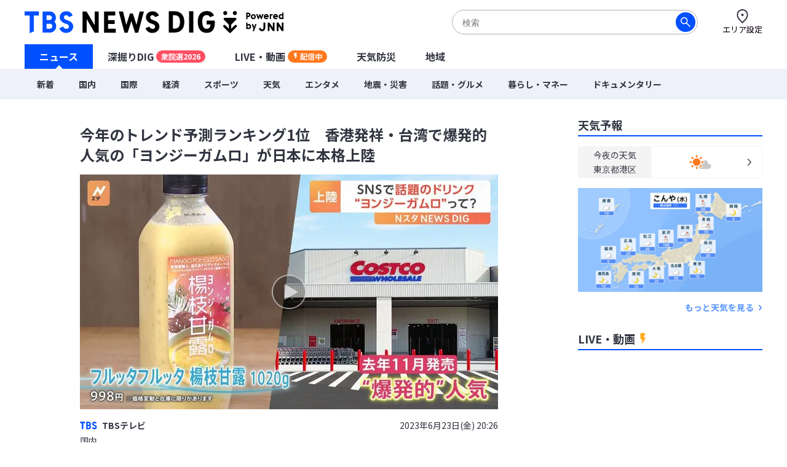

--- FILE ---
content_type: text/html; charset=utf-8
request_url: https://newsdig.tbs.co.jp/articles/-/560741
body_size: 18511
content:
<!DOCTYPE html>
<html lang="ja">
<head>
<meta charset="utf-8">
<meta http-equiv="Content-Security-Policy" content="default-src 'self' 'unsafe-inline' 'unsafe-eval' https://* blob: data:; img-src https://* data: blob: android-webview-video-poster:; media-src https://* 'unsafe-inline' 'unsafe-eval' blob:;">
<meta name="viewport" content="width=device-width, initial-scale=1">
<meta name="referrer" content="unsafe-url">
<meta name="robots" content="max-image-preview:large">
<meta name="format-detection" content="telephone=no">
<meta name="theme-color" content="#FFFFFF">
<title>今年のトレンド予測ランキング1位　香港発祥・台湾で爆発的人気の「ヨンジーガムロ」が日本に本格上陸 | TBS NEWS DIG</title>
<meta name="description" content="香港発祥の「ヨンジーガムロ」という飲み物が日本にも本格上陸し、話題となっています。いったいどんな味なのでしょうか。">
<meta name="keywords" content="">
<meta property="og:locale" content="ja_JP">
<meta property="og:site_name" content="TBS NEWS DIG">
<meta property="og:url" content="https://newsdig.tbs.co.jp/articles/-/560741">
<meta property="og:type" content="article">
<meta property="og:title" content="今年のトレンド予測ランキング1位　香港発祥・台湾で爆発的人気の「ヨンジーガムロ」が日本に本格上陸 | TBS NEWS DIG">
<meta property="og:image" content="https://newsdig.ismcdn.jp/mwimgs/6/b/1200w/img_6bbd3cc5d0ce188c95849800b5bf52af468314.jpg">
<meta property="og:description" content="香港発祥の「ヨンジーガムロ」という飲み物が日本にも本格上陸し、話題となっています。いったいどんな味なのでしょうか。">
<meta name="twitter:card" content="summary_large_image">
<meta name="twitter:site" content="@tbsnewsdig">
<meta name="twitter:domain" content="newsdig.tbs.co.jp">
<meta property="fb:app_id" content="168014016594622">
<link rel="canonical" href="https://newsdig.tbs.co.jp/articles/-/560741">
<link rel="preconnect" href="https://newsdig.ismcdn.jp" crossorigin>
<link rel="preconnect" href="https://www.google-analytics.com" crossorigin>
<link rel="preconnect" href="https://www.googletagmanager.com" crossorigin>
<link rel="preconnect" href="https://analytics.google.com" crossorigin>
<link rel="preconnect" href="https://storage.googleapis.com" crossorigin>
<link rel="preconnect" href="https://cdn.doubleverify.com" crossorigin>
<link rel="preconnect" href="https://securepubads.g.doubleclick.net" crossorigin>
<link rel="preconnect" href="https://pagead2.googlesyndication.com" crossorigin>
<link rel="preconnect" href="https://anymind360.com" crossorigin>
<link rel="preconnect" href="https://cdn.doubleverify.com" crossorigin>
<link rel="preconnect" href="https://players.streaks.jp" crossorigin>
<link rel="preconnect" href="https://imasdk.googleapis.com" crossorigin>
<link rel="apple-touch-icon" href="https://newsdig.ismcdn.jp/common/images/dig/favicons/apple-touch-icon-180x180.png?rd=202601191000" sizes="180x180">
<link rel="manifest" href="/manifest.json?rd=202601191000">
<link rel="preconnect" href="https://fonts.googleapis.com">
<link rel="preconnect" href="https://fonts.gstatic.com" crossorigin>
<link rel="preload" as="style" href="https://fonts.googleapis.com/css2?family=Noto+Sans+JP:wght@400;700&display=swap&text=今年のトレンド予測ラキグ1位　香港発祥・台湾で爆的人気「ヨジーガムロ」が日本に格上陸TBSテビ国内2036月(金) :火水木土エリア設定ニュス深掘りDIGU-LVE動画配信中天防災地域新着際コナ経済暮らしマネ話題ルメタポツ震害旧統一教会【特選】集ウクイ侵攻sOrignalミッ各JN4hダェお解説オ津波風毎放送あい局覧緒読まれてる記事注目報セを見カゴこんかた？参考なっもと知学び執筆者詳細プ5789時間バシ問合わせ利用規約運営社連絡先サ現在更北海道東部甲越九州近畿四よく">
<link rel="stylesheet" href="https://fonts.googleapis.com/css2?family=Noto+Sans+JP:wght@400;700&display=swap&text=今年のトレンド予測ラキグ1位　香港発祥・台湾で爆的人気「ヨジーガムロ」が日本に格上陸TBSテビ国内2036月(金) :火水木土エリア設定ニュス深掘りDIGU-LVE動画配信中天防災地域新着際コナ経済暮らしマネ話題ルメタポツ震害旧統一教会【特選】集ウクイ侵攻sOrignalミッ各JN4hダェお解説オ津波風毎放送あい局覧緒読まれてる記事注目報セを見カゴこんかた？参考なっもと知学び執筆者詳細プ5789時間バシ問合わせ利用規約運営社連絡先サ現在更北海道東部甲越九州近畿四よく" media="print" onload="this.media='all'; this.onload=null;">
  <link rel="stylesheet" href="https://newsdig.ismcdn.jp/resources/dig/css/pc/shared.css?rd=202601191000">
    <link rel="stylesheet" href="https://newsdig.ismcdn.jp/resources/dig/css/pc/leafs.css?rd=202601191000">
<script src="https://newsdig.ismcdn.jp/common/js/lib/strftime.js?rd=202601191000" defer></script>
<script src="https://newsdig.ismcdn.jp/common/js/lib/cash.js?rd=202601191000" defer></script>
<script src="https://newsdig.ismcdn.jp/common/js/lib/lozad.js?rd=202601191000" defer></script>
<script src="https://newsdig.ismcdn.jp/common/js/lib/axios.js?rd=202601191000" defer></script>
<script src="https://newsdig.ismcdn.jp/common/js/lib/axios.jsonp.js?rd=202601191000" defer></script>
<script src="https://newsdig.ismcdn.jp/common/js/lib/petite-vue.js?rd=202601191000" defer></script>
<script type="text/javascript">
(function() {
  var pa = document.createElement('script'); pa.type = 'text/javascript'; pa.charset = "utf-8"; pa.async = true;
  pa.src = window.location.protocol + "//api.popin.cc/searchbox/tbs_newsdig.js";
  var s = document.getElementsByTagName('script')[0]; s.parentNode.insertBefore(pa, s);
})(); 
</script>
<script src="/op/analytics.js"></script>
<script>
window.TOOLS = {};
window.MODULE = {};
window.LEAFS = {};
window.dig = window.dig || {};
window.TOOLS.cdn = 'https://newsdig.ismcdn.jp';
window.TOOLS.time = '2026/01/21 19:02';
window.TOOLS.device = 'pc';
window.TOOLS.versions = {
  'myarea': 4,
  'location': 4
}
window.TOOLS.rd = '202601191000';
</script>
<script src="https://newsdig.ismcdn.jp/common/js/tools-location3.js?20240126" defer></script>
<script src="https://newsdig.ismcdn.jp/resources/prod/dig/js/common/shared.prod.js?rd=202601191000" defer></script>
<script src="https://newsdig.ismcdn.jp/resources/prod/dig/js/pc/leafs.prod.js?rd=202601191000" defer></script>
<script src="https://newsdig.ismcdn.jp/resources/dig/js/common/ticker.js?rd=202601191000" defer></script>
<script>
window.dataLayer = window.dataLayer || [];
dataLayer.push({
  'site_cd': 'dig',
  'client_id': window.ISMLIB.ismuc
});
dataLayer.push({
  'event': 'read_article',
  'article_id': "560741",
  'article_url': "https://newsdig.tbs.co.jp/articles/-/560741",
  'article_thumbnail_url': "https://newsdig.ismcdn.jp/mwimgs/6/b/-/img_6bbd3cc5d0ce188c95849800b5bf52af468314.jpg",
  'article_view_date': "2026-01-21 19:02:54",
  'article_news_type': "動画",
  'article_braking_type': "",
  'article_site_cd': "dig",
  'article_media_id': "jnn",
  'article_station_id': "jnn",
  'article_title': "今年のトレンド予測ランキング1位　香港発祥・台湾で爆発的人気の「ヨンジーガムロ」が日本に本格上陸",
  'article_author': "TBSテレビ",
  'article_category': "国内",
  'article_theme': "",
  'article_local_theme': "",
  'article_section': "",
  'article_program': "Nスタ",
  'article_reporter': "松本恵介",
  'artice_number_of_pages': "1",
  'article_number_of_characters': "58",
  'artice_number_of_pages_view': "article_0",
  'article_start_date': "2023-06-23 20:26:13",
  'article_end_date': "",
  'article_revenue_1': "jnn",
  'article_revenue_2': "",
  'article_revenue_3': "",
  'breaking_title': "",
  'breaking_link': ""
});
</script>
<!-- Google Tag Manager -->
<script>(function(w,d,s,l,i){w[l]=w[l]||[];w[l].push({'gtm.start':
new Date().getTime(),event:'gtm.js'});var f=d.getElementsByTagName(s)[0],
j=d.createElement(s),dl=l!='dataLayer'?'&l='+l:'';j.async=true;j.src=
'https://www.googletagmanager.com/gtm.js?id='+i+dl;f.parentNode.insertBefore(j,f);
})(window,document,'script','dataLayer','GTM-MJM2XDF');</script>
<!-- End Google Tag Manager -->
<script type="application/ld+json">
[{"@context":"http://schema.org","@type":"BreadcrumbList","itemListElement":[{"@type":"ListItem","position":1,"item":{"@id":"https://newsdig.tbs.co.jp","name":"TBS NEWS DIG"}},{"@type":"ListItem","position":2,"item":{"@id":"https://newsdig.tbs.co.jp/list/genre/%E5%9B%BD%E5%86%85","name":"国内"}},{"@type":"ListItem","position":3,"item":{"@id":"https://newsdig.tbs.co.jp/articles/-/560741","name":"今年のトレンド予測ランキング1位　香港発祥・台湾で爆発的人気の「ヨンジーガムロ」が日本に本格上陸"}}]},{"@context":"http://schema.org","@type":"NewsArticle","mainEntityOfPage":{"@type":"WebPage","@id":"https://newsdig.tbs.co.jp/articles/-/560741"},"headline":"今年のトレンド予測ランキング1位　香港発祥・台湾で爆発的人気の「ヨンジーガムロ」が日本に本格上陸","image":{"@type":"ImageObject","url":"https://newsdig.ismcdn.jp/mwimgs/6/b/1200w/img_6bbd3cc5d0ce188c95849800b5bf52af468314.jpg","width":"1200","height":"675"},"author":{"@type":"Organization","name":"TBS NEWS DIG","url":"https://newsdig.tbs.co.jp"},"publisher":{"@type":"Organization","name":"TBS NEWS DIG"},"description":"香港発祥の「ヨンジーガムロ」という飲み物が日本にも本格上陸し、話題となっています。いったいどんな味なのでしょうか。","datePublished":"2023-06-23T20:26:13+09:00","dateModified":"2023-09-11T20:26:00+09:00"}]
</script>
<meta name="google-site-verification" content="vz-if6o4gtsaDRNW2bjHPGwC_ZmW041KQZpB2BrMQMc" />
<script type="application/javascript" src="//anymind360.com/js/7297/ats.js" async></script>
<script data-sdk="l/1.1.10" data-cfasync="false" nowprocket src="https://html-load.com/loader.min.js" charset="UTF-8"></script>
<script nowprocket>(function(){function t(o,e){const r=n();return(t=function(t,n){return r[t-=309]})(o,e)}function n(){const t=["style","792872oOmMCL","documentElement","title","querySelectorAll","localStorage","name","VGhlcmUgd2FzIGEgcHJvYmxlbSBsb2FkaW5nIHRoZSBwYWdlLiBQbGVhc2UgY2xpY2sgT0sgdG8gbGVhcm4gbW9yZS4=","282786fMMJDo","loader-check","Cannot find currentScript","reload","textContent","charCodeAt","as_","&url=","script","map","loader_light","recovery","text","315540RTyVlu","last_bfa_at","split","href","length","&domain=","Script not found",'/loader.min.js"]',"from","none","width","width: 100vw; height: 100vh; z-index: 2147483647; position: fixed; left: 0; top: 0;","https://report.error-report.com/modal?eventId=&error=Vml0YWwgQVBJIGJsb2NrZWQ%3D&domain=","connection","https://error-report.com/report","querySelector","https://report.error-report.com/modal?eventId=","rtt","POST","87706KyRVLS","contains","src","height","close-error-report","error","Failed to load script: ",'script[src*="//',"3nLwbiH","/loader.min.js","append","hostname","outerHTML","&error=","onLine","setItem","addEventListener","btoa","setAttribute","toString","appendChild","display","searchParams","location","check","https://","type","currentScript","concat","148728JJjXGq","iframe","21QNapZW","data","createElement","link,style","Fallback Failed","_fa_","forEach","as_index","105042KWystp","getComputedStyle","host","value","removeEventListener","now","url","write","attributes","getBoundingClientRect","message","975180lrCXsz","as_modal_loaded","remove","https://report.error-report.com/modal?eventId=&error="];return(n=function(){return t})()}(function(){const o=t,e=n();for(;;)try{if(102011===parseInt(o(360))/1+parseInt(o(321))/2+parseInt(o(329))/3*(-parseInt(o(376))/4)+parseInt(o(371))/5+parseInt(o(383))/6+-parseInt(o(352))/7*(parseInt(o(350))/8)+-parseInt(o(396))/9)break;e.push(e.shift())}catch(t){e.push(e.shift())}})(),(()=>{"use strict";const n=t,o=n=>{const o=t;let e=0;for(let t=0,r=n[o(400)];t<r;t++)e=(e<<5)-e+n[o(388)](t),e|=0;return e},e=class{static[n(345)](){const t=n;var e,r;let c=arguments[t(400)]>0&&void 0!==arguments[0]?arguments[0]:t(394),a=!(arguments[t(400)]>1&&void 0!==arguments[1])||arguments[1];const i=Date[t(365)](),s=i-i%864e5,l=s-864e5,d=s+864e5,u=t(389)+o(c+"_"+s),w=t(389)+o(c+"_"+l),h=t(389)+o(c+"_"+d);return u!==w&&u!==h&&w!==h&&!(null!==(e=null!==(r=window[u])&&void 0!==r?r:window[w])&&void 0!==e?e:window[h])&&(a&&(window[u]=!0,window[w]=!0,window[h]=!0),!0)}};function r(o,e){const r=n;try{window[r(380)][r(336)](window[r(344)][r(362)]+r(357)+btoa(r(397)),Date[r(365)]()[r(340)]())}catch(t){}try{!async function(n,o){const e=r;try{if(await async function(){const n=t;try{if(await async function(){const n=t;if(!navigator[n(335)])return!0;try{await fetch(location[n(399)])}catch(t){return!0}return!1}())return!0;try{if(navigator[n(315)][n(319)]>1e3)return!0}catch(t){}return!1}catch(t){return!1}}())return;const r=await async function(n){const o=t;try{const t=new URL(o(316));t[o(343)][o(331)](o(347),o(393)),t[o(343)][o(331)](o(378),""),t[o(343)][o(331)](o(370),n),t[o(343)][o(331)](o(366),location[o(399)]);const e=await fetch(t[o(399)],{method:o(320)});return await e[o(395)]()}catch(t){return o(326)}}(n);document[e(379)](e(355))[e(358)]((t=>{const n=e;t[n(373)](),t[n(387)]=""}));let a=!1;window[e(337)](e(370),(t=>{const n=e;n(372)===t[n(353)]&&(a=!0)}));const i=document[e(354)](e(351));i[e(323)]=e(318)[e(349)](r,e(334))[e(349)](btoa(n),e(401))[e(349)](o,e(390))[e(349)](btoa(location[e(399)])),i[e(339)](e(375),e(313)),document[e(377)][e(341)](i);const s=t=>{const n=e;n(325)===t[n(353)]&&(i[n(373)](),window[n(364)](n(370),s))};window[e(337)](e(370),s);const l=()=>{const t=e,n=i[t(369)]();return t(311)!==window[t(361)](i)[t(342)]&&0!==n[t(312)]&&0!==n[t(324)]};let d=!1;const u=setInterval((()=>{if(!document[e(322)](i))return clearInterval(u);l()||d||(clearInterval(u),d=!0,c(n,o))}),1e3);setTimeout((()=>{a||d||(d=!0,c(n,o))}),3e3)}catch(t){c(n,o)}}(o,e)}catch(t){c(o,e)}}function c(t,o){const e=n;try{const n=atob(e(382));confirm(n)?location[e(399)]=e(374)[e(349)](btoa(t),e(401))[e(349)](o,e(390))[e(349)](btoa(location[e(399)])):location[e(386)]()}catch(t){location[e(399)]=e(314)[e(349)](o)}}(()=>{const t=n,o=n=>t(327)[t(349)](n);let c="";try{var a,i;null===(a=document[t(348)])||void 0===a||a[t(373)]();const n=null!==(i=function(){const n=t,o=n(359)+window[n(338)](window[n(344)][n(332)]);return window[o]}())&&void 0!==i?i:0;if(!e[t(345)](t(384),!1))return;const s="html-load.com,fb.html-load.com,content-loader.com,fb.content-loader.com"[t(398)](",");c=s[0];const l=document[t(317)](t(328)[t(349)](s[n],t(309)));if(!l)throw new Error(t(402));const d=Array[t(310)](l[t(368)])[t(392)]((n=>({name:n[t(381)],value:n[t(363)]})));if(n+1<s[t(400)])return function(n,o){const e=t,r=e(359)+window[e(338)](window[e(344)][e(332)]);window[r]=o}(0,n+1),void function(n,o){const e=t;var r;const c=document[e(354)](e(391));o[e(358)]((t=>{const n=e;let{name:o,value:r}=t;return c[n(339)](o,r)})),c[e(339)](e(323),e(346)[e(349)](n,e(330))),document[e(367)](c[e(333)]);const a=null===(r=document[e(348)])||void 0===r?void 0:r[e(333)];if(!a)throw new Error(e(385));document[e(367)](a)}(s[n+1],d);r(o(t(356)),c)}catch(n){try{n=n[t(340)]()}catch(t){}r(o(n),c)}})()})();})();</script>
<script async defer src="https://recapi.newsdig.tbs.co.jp/statics/js/index.js"></script>
</head>
<body>
<!-- Google Tag Manager (noscript) -->
<noscript><iframe src="https://www.googletagmanager.com/ns.html?id=GTM-MJM2XDF"
height="0" width="0" style="display:none;visibility:hidden"></iframe></noscript>
<!-- End Google Tag Manager (noscript) -->
<div class="l-wrap">
<header class="g-header js-header u-wf-noto">
  <div class="l-lg-flex l-lg-justify-between l-inner">
    <div class="g-header__logo"><a href="/" class="g-header__logo-link"><img src="https://newsdig.ismcdn.jp/common/images/site_logo.svg?rd=202601191000" width="422" height="36" alt="TBS NEWS DIG Powred by JNN"></a></div>
    <div class="g-header-tools">
      <div class="m-search js-search is-active">
        <form action="/list/search" method="get">
          <button aria-label="検索する" class="m-search__submit" type="submit"></button>
          <input class="m-search__box js-header-search-box" placeholder="検索" type="text" value="" name="fulltext">
        </form>
      </div>
      <a href="/list/area/select" class="g-header-tools__item js-area-setting">
        <img width="23" height="23" alt="" data-src="https://newsdig.ismcdn.jp/common/images/dig/icons/i_pin_thin.svg?rd=202601191000" src="[data-uri]" class="g-header-tools__item-img lazy">
        <span class="g-header-tools__item-txt">エリア設定</span>
      </a>
    </div>
  </div>
  <nav class="g-nav-wrap">
    <ul class="g-nav">
      <li class="g-nav-list --w1"><a href="/" class="g-nav-list__link js-main-menu " data-menu-group="h-menu01">ニュース</a></li>
      <li class="g-nav-list --w2"><a href="/list/feature" class="g-nav-list__link js-main-menu " data-menu-group="h-menu02">深掘りDIG<span class="g-nav-list__link-label" style="background-color:#FF4E63;">衆院選2026</span></a></li>
      <li class="g-nav-list --w2"><a href="/list/live" class="g-nav-list__link --live js-main-menu " data-menu-group="h-menu03">LIVE・動画<span class="g-nav-list__link-label --live u-bgcolor-orange">配信中</span></a></li>
      <li class="g-nav-list --w3"><a href="/list/weather" class="g-nav-list__link js-weather-link js-main-menu " data-menu-group="h-menu04">天気防災</a></li>
      <li class="g-nav-list --w3"><a href="/list/area" class="g-nav-list__link js-main-menu " data-menu-group="h-menu05">地域</a></li>
    </ul>
    <div class="g-menu-wrap">
      <ul class="g-menu js-menu" data-menu-group="h-menu01">
        <li class="g-menu-main"><a href="/list/latest" class="g-menu-main__link ">新着</a></li>
        <li class="g-menu-main"><a href="/list/genre/国内" class="g-menu-main__link ">国内</a></li>
        <li class="g-menu-main"><a href="/list/genre/国際" class="g-menu-main__link ">国際</a></li>
        <li class="g-menu-main"><a href="/list/genre/経済" class="g-menu-main__link ">経済</a></li>
        <li class="g-menu-main"><a href="/list/genre/スポーツ" class="g-menu-main__link ">スポーツ</a></li>
        <li class="g-menu-main"><a href="/list/genre/天気" class="g-menu-main__link ">天気</a></li>
        <li class="g-menu-main"><a href="/list/genre/エンタメ" class="g-menu-main__link ">エンタメ</a></li>
        <li class="g-menu-main"><a href="/list/genre/地震・災害" class="g-menu-main__link ">地震・災害</a></li>
        <li class="g-menu-main"><a href="/list/genre/話題・グルメ" class="g-menu-main__link ">話題・グルメ</a></li>
        <li class="g-menu-main"><a href="/list/genre/暮らし・マネー" class="g-menu-main__link ">暮らし・マネー</a></li>
        <li class="g-menu-main"><a href="/list/genre/ドキュメンタリー" class="g-menu-main__link ">ドキュメンタリー</a></li>
      </ul>
    </div>
  </nav>

  <div class="g-search js-search">
    <form action="/list/search" method="get">
      <button aria-label="検索する" class="g-search__submit" type="submit"></button>
      <input class="g-search__box js-header-search-box" placeholder="サイト内を検索" type="text" value="" name="fulltext">
    </form>
  </div>
</header>

<div class="l-container">
<ul class="m-breaking js-m-ticker-earthquake"></ul>
<ul class="m-breaking js-m-ticker-tsunami"></ul>
<ul class="m-breaking js-m-ticker-info"></ul>
<ul class="m-breaking js-m-ticker-breaking"></ul>
<ul class="m-breaking js-m-ticker-localbreaking"></ul>
<ul class="m-breaking js-m-ticker-localinfo"></ul>
<ul class="m-breaking js-m-ticker-myareabreaking"></ul>
<ul class="m-breaking js-m-ticker-myareainfo"></ul>

  <main class="l-main">
    <article>
      <div class="article-header u-wf-noto">
  <div class="l-lg-mb-4">
    <div class="article-header-info">
    </div>
    <h1 class="article-header-title">今年のトレンド予測ランキング1位　香港発祥・台湾で爆発的人気の「ヨンジーガムロ」が日本に本格上陸</h1>
  </div>
      <div class="article-header-video js-video-id" data-mw-play-id="3362e87e5ad8469b8d6b317f1b212f5d">
            <img src="https://newsdig.ismcdn.jp/mwimgs/6/b/680mw/img_6bbd3cc5d0ce188c95849800b5bf52af468314.jpg" srcset="https://newsdig.ismcdn.jp/mwimgs/6/b/680mw/img_6bbd3cc5d0ce188c95849800b5bf52af468314.jpg 1x,https://newsdig.ismcdn.jp/mwimgs/6/b/1360mw/img_6bbd3cc5d0ce188c95849800b5bf52af468314.jpg 2x" width="680" height="382"  class="u-fit" alt="">
        <div class="article-header-video-btn-wrap js-video-play --hover">
          <div class="article-header-video__button">
            <a href="/articles/-/560741?display=1&mwplay=1"><img src="https://newsdig.ismcdn.jp/common/images/dig/icons/icon-play-thin@2x.png" width="60" height="60" alt="再生する"></a>
          </div>
        </div>
      </div>
  <div class="l-lg-flex l-lg-items-center l-lg-mt-4 l-lg-mb-2">
        <a href="/list/news/tbs">
          <div class="article-header-broadcaster">
          <img src="[data-uri]" data-src="https://newsdig.ismcdn.jp/common/images/dig/logo/jnn.svg?rd=202406280844" width="28" height="13"  class="c-jnn --size2 article-header-broadcaster__logo lazy" alt="">
          TBSテレビ
          </div>
        </a>
    <time class="article-header-time" datetime="2023-06-23T20:26:13+09:00">2023年6月23日(金) 20:26</time>
  </div>
  <div class="l-lg-flex l-lg-justify-between">
    <div class="article-header-tag">
      <a class="article-header-tag__item --link" href="/list/genre/国内">国内</a>
    </div>
  </div>
</div>


<div class="article-body ad_pc_article_body">
  <p>香港発祥の「ヨンジーガムロ」という飲み物が日本にも本格上陸し、話題となっています。いったいどんな味なのでしょうか。</p>
</div>
<div class="article-footer --no-pb u-wf-noto">
  <a class="c-button-read" href="/articles/-/560741?display=1">続きを読む</a>
  <div class="ad_pc_article_underread"></div>
</div>    </article>
    <div class="l-lg-mb-10">
<div id="sm-recommend-pc"></div>
<div class="ad_pc_article_underarticle"></div>
  <div class="u-wf-noto"><h2 class="c-heading --small  l-lg-mb-2">注目の記事</h2>
</div>
  <div class="m-article-3col-wrap l-lg-mt-3 l-lg-mb-4">
      <article class="m-article-3col false">
  <a class="m-article-inner l-lg-flex l-lg-flex-col-reverse" href="/articles/-/2412904?display=1" >
    <div class="m-article-content">
      <h3 class="m-article-content__title">4億3409万6000円（1等5口）出た！「ロト6」大島イータウンチャンスセンター “全国の1等9口のうち5口も”　富山・射水市</h3>
      <div class="m-article-info l-lg-flex l-lg-justify-between l-lg-items-center l-lg-mt-2">
<img src="[data-uri]" data-src="https://newsdig.ismcdn.jp/common/images/dig/logo/tuliptv.svg?rd=202406280844" width="46" height="9"  class="c-tuliptv m-article-logo --size1 lazy" alt="">        <time class="c-date" datetime="2026-01-20T17:20:00+09:00">2026/01/20</time>
      </div>
    </div>
    <div class="m-article-figure-wrap">
      <figure class="m-article-figure "><img src="[data-uri]" data-src="https://newsdig.ismcdn.jp/mwimgs/6/2/260w/img_62345aa978c3e4ef77beb31110dbf40d287050.jpg" data-srcset="https://newsdig.ismcdn.jp/mwimgs/6/2/260w/img_62345aa978c3e4ef77beb31110dbf40d287050.jpg 1x,https://newsdig.ismcdn.jp/mwimgs/6/2/520w/img_62345aa978c3e4ef77beb31110dbf40d287050.jpg 2x" width="260" height="188"  class="m-article-figure__image lazy" alt="4億3409万6000円（1等5口）出た！「ロト6」大島イータウンチャンスセンター “全国の1等9口のうち5口も”　富山・射水市|TBS NEWS DIG"></figure>
    </div>
  </a>
</article>

      <article class="m-article-3col false">
  <a class="m-article-inner l-lg-flex l-lg-flex-col-reverse" href="/articles/-/2412517?display=1" >
    <div class="m-article-content">
      <h3 class="m-article-content__title">初代トヨタ・ソアラで「未体験ゾーン」へ、期間限定レンタカー始まる　80年代ハイソカーブーム牽引の名車、最上級グレード2800GT-Limitedの上質な走りを体感</h3>
      <div class="m-article-info l-lg-flex l-lg-justify-between l-lg-items-center l-lg-mt-2">
<img src="[data-uri]" data-src="https://newsdig.ismcdn.jp/common/images/dig/logo/kutv.svg?rd=202406280844" width="33" height="12"  class="c-kutv m-article-logo --size1 lazy" alt="">        <time class="c-date" datetime="2026-01-21T06:00:00+09:00">12時間前</time>
      </div>
    </div>
    <div class="m-article-figure-wrap">
      <figure class="m-article-figure is-mv-play i-movie"><img src="[data-uri]" data-src="https://newsdig.ismcdn.jp/mwimgs/9/7/260w/img_9738e77eeafffa32536e672f455b39de715924.jpg" data-srcset="https://newsdig.ismcdn.jp/mwimgs/9/7/260w/img_9738e77eeafffa32536e672f455b39de715924.jpg 1x,https://newsdig.ismcdn.jp/mwimgs/9/7/520w/img_9738e77eeafffa32536e672f455b39de715924.jpg 2x" width="260" height="146"  class="m-article-figure__image lazy" alt="初代トヨタ・ソアラで「未体験ゾーン」へ、期間限定レンタカー始まる　80年代ハイソカーブーム牽引の名車、最上級グレード2800GT-Limitedの上質な走りを体感|TBS NEWS DIG"></figure>
    </div>
  </a>
</article>

      <article class="m-article-3col false">
  <a class="m-article-inner l-lg-flex l-lg-flex-col-reverse" href="/articles/-/2384309?display=1" >
    <div class="m-article-content">
      <h3 class="m-article-content__title">“空き缶拾い”で生きる男性に密着 無断での持ち去りは50万円以下の罰金へ…名古屋市の「禁止」条例がことし4月に施行 </h3>
      <div class="m-article-info l-lg-flex l-lg-justify-between l-lg-items-center l-lg-mt-2">
<img src="[data-uri]" data-src="https://newsdig.ismcdn.jp/common/images/dig/logo/cbc.svg?rd=202406280844" width="41" height="10"  class="c-cbc m-article-logo --size1 lazy" alt="">        <time class="c-date" datetime="2026-01-18T07:02:00+09:00">2026/01/18</time>
      </div>
    </div>
    <div class="m-article-figure-wrap">
      <figure class="m-article-figure "><img src="[data-uri]" data-src="https://newsdig.ismcdn.jp/mwimgs/0/b/260w/img_0b5af7f167289f9b66a697ec77476bfb130142.jpg" data-srcset="https://newsdig.ismcdn.jp/mwimgs/0/b/260w/img_0b5af7f167289f9b66a697ec77476bfb130142.jpg 1x,https://newsdig.ismcdn.jp/mwimgs/0/b/520w/img_0b5af7f167289f9b66a697ec77476bfb130142.jpg 2x" width="260" height="146"  class="m-article-figure__image lazy" alt="“空き缶拾い”で生きる男性に密着 無断での持ち去りは50万円以下の罰金へ…名古屋市の「禁止」条例がことし4月に施行 |TBS NEWS DIG"></figure>
    </div>
  </a>
</article>

      <article class="m-article-3col false">
  <a class="m-article-inner l-lg-flex l-lg-flex-col-reverse" href="/articles/-/2403956?display=1" >
    <div class="m-article-content">
      <h3 class="m-article-content__title">立憲・公明が「新党結成」の衝撃　公明票の行方に自民閣僚経験者「気が気じゃない」【Nスタ解説】</h3>
      <div class="m-article-info l-lg-flex l-lg-justify-between l-lg-items-center l-lg-mt-2">
<img src="[data-uri]" data-src="https://newsdig.ismcdn.jp/common/images/dig/logo/jnn.svg?rd=202406280844" width="28" height="13"  class="c-jnn m-article-logo --size1 lazy" alt="">        <time class="c-date" datetime="2026-01-15T21:31:00+09:00">2026/01/15</time>
      </div>
    </div>
    <div class="m-article-figure-wrap">
      <figure class="m-article-figure is-mv-play i-movie"><img src="[data-uri]" data-src="https://newsdig.ismcdn.jp/mwimgs/a/0/260w/img_a0c9b3d57c84a4d030ed0296665340af412239.jpg" data-srcset="https://newsdig.ismcdn.jp/mwimgs/a/0/260w/img_a0c9b3d57c84a4d030ed0296665340af412239.jpg 1x,https://newsdig.ismcdn.jp/mwimgs/a/0/520w/img_a0c9b3d57c84a4d030ed0296665340af412239.jpg 2x" width="260" height="146"  class="m-article-figure__image lazy" alt="立憲・公明が「新党結成」の衝撃　公明票の行方に自民閣僚経験者「気が気じゃない」【Nスタ解説】|TBS NEWS DIG"></figure>
    </div>
  </a>
</article>

      <article class="m-article-3col false">
  <a class="m-article-inner l-lg-flex l-lg-flex-col-reverse" href="/articles/-/2410649?display=1" >
    <div class="m-article-content">
      <h3 class="m-article-content__title">「僕の野球人生を最後このチームで全うできればいい」楽天・前田健太投手に独占インタビュー</h3>
      <div class="m-article-info l-lg-flex l-lg-justify-between l-lg-items-center l-lg-mt-2">
<img src="[data-uri]" data-src="https://newsdig.ismcdn.jp/common/images/dig/logo/tbcv.svg?rd=202406280844" width="28" height="13"  class="c-tbcv m-article-logo --size1 lazy" alt="">        <time class="c-date" datetime="2026-01-19T20:16:00+09:00">2026/01/19</time>
      </div>
    </div>
    <div class="m-article-figure-wrap">
      <figure class="m-article-figure is-mv-play i-movie"><img src="[data-uri]" data-src="https://newsdig.ismcdn.jp/mwimgs/4/b/260w/img_4b152ad2b75328eb86b8c54ea2127116286496.jpg" data-srcset="https://newsdig.ismcdn.jp/mwimgs/4/b/260w/img_4b152ad2b75328eb86b8c54ea2127116286496.jpg 1x,https://newsdig.ismcdn.jp/mwimgs/4/b/520w/img_4b152ad2b75328eb86b8c54ea2127116286496.jpg 2x" width="260" height="146"  class="m-article-figure__image lazy" alt="「僕の野球人生を最後このチームで全うできればいい」楽天・前田健太投手に独占インタビュー|TBS NEWS DIG"></figure>
    </div>
  </a>
</article>

      <article class="m-article-3col false">
  <a class="m-article-inner l-lg-flex l-lg-flex-col-reverse" href="/articles/-/2407011?display=1" >
    <div class="m-article-content">
      <h3 class="m-article-content__title">宿題ノートを目の前で破り捨てられ「何かがプツンと切れた」　日常的な暴力、暴言…父親の虐待から逃げた少年が外資系のホテリエになるまで　似た境遇の子に伝えたい「声を上げて」</h3>
      <div class="m-article-info l-lg-flex l-lg-justify-between l-lg-items-center l-lg-mt-2">
<img src="[data-uri]" data-src="https://newsdig.ismcdn.jp/common/images/dig/logo/rbc_2.svg?rd=202406280844" width="26" height="15"  class="c-rbc m-article-logo --size1 lazy" alt="">        <time class="c-date" datetime="2026-01-17T10:00:00+09:00">2026/01/17</time>
      </div>
    </div>
    <div class="m-article-figure-wrap">
      <figure class="m-article-figure "><img src="[data-uri]" data-src="https://newsdig.ismcdn.jp/mwimgs/6/e/260w/img_6e2e4ea18ce1637ee021f8868b0f0d3a713968.jpg" data-srcset="https://newsdig.ismcdn.jp/mwimgs/6/e/260w/img_6e2e4ea18ce1637ee021f8868b0f0d3a713968.jpg 1x,https://newsdig.ismcdn.jp/mwimgs/6/e/520w/img_6e2e4ea18ce1637ee021f8868b0f0d3a713968.jpg 2x" width="260" height="146"  class="m-article-figure__image lazy" alt="宿題ノートを目の前で破り捨てられ「何かがプツンと切れた」　日常的な暴力、暴言…父親の虐待から逃げた少年が外資系のホテリエになるまで　似た境遇の子に伝えたい「声を上げて」|TBS NEWS DIG"></figure>
    </div>
  </a>
</article>

  </div>
<div class="l-contents-wrap l-lg-my-8">
  <div class="m-broadcaster l-lg-mb-8">
    <div class="m-broadcaster__title c-jnn-title-top"><img src="[data-uri]" data-src="https://newsdig.ismcdn.jp/common/images/dig/logo/jnn.svg?rd=202406280844" width="66" height="30"  class="c-jnn --size5 article-header-broadcaster__logo lazy" alt="">TBSテレビ</div>
    <div class="l-lg-flex l-lg-flex-wrap l-lg-justify-between">
      <article class="m-broadcaster-article">

        <a class="m-broadcaster-article-inner l-lg-flex" href="/articles/-/2414776?display=1">
          <h3 class="m-broadcaster-article-content__title">【速報】山上徹也被告（45）に「無期懲役」判決　奈良地裁　手製のパイプ銃で安倍晋三元総理を銃撃し殺害</h3>
          <div class="m-broadcaster-article-content__time l-lg-flex l-lg-justify-end l-lg-items-center"><time class="c-date" datetime="2026-01-21T13:32:00+09:00">5時間前</time></div>
          <div class="m-broadcaster-figure-wrap ">
            <div style="padding-top:56.25%;position:relative;width:100%;"><img src="[data-uri]" data-src="https://newsdig.ismcdn.jp/mwimgs/5/4/340w/img_54c8ea79ec19fbf1cdbad64695c265fa113267.jpg" data-srcset="https://newsdig.ismcdn.jp/mwimgs/5/4/340w/img_54c8ea79ec19fbf1cdbad64695c265fa113267.jpg 1x,https://newsdig.ismcdn.jp/mwimgs/5/4/680w/img_54c8ea79ec19fbf1cdbad64695c265fa113267.jpg 2x" width="340" height="191"  class=" u-fit lazy" alt=""></div>
          </div>
        </a>
      </article>
      <article class="m-broadcaster-article">

        <a class="m-broadcaster-article-inner l-lg-flex" href="/articles/-/2416042?display=1">
          <h3 class="m-broadcaster-article-content__title">柏崎刈羽原発がまもなく再稼働　「制御棒」の警報が正常に鳴らないトラブルできのう再稼働を延期　2月26日に“営業運転”開始予定</h3>
          <div class="m-broadcaster-article-content__time l-lg-flex l-lg-justify-end l-lg-items-center"><time class="c-date" datetime="2026-01-21T18:26:22+09:00">36分前</time></div>
          <div class="m-broadcaster-figure-wrap is-mv-play i-movie">
            <div style="padding-top:56.25%;position:relative;width:100%;"><img src="[data-uri]" data-src="https://newsdig.ismcdn.jp/mwimgs/3/3/340w/img_33d077c9c5c82b73606b9398c62b4794522086.jpg" data-srcset="https://newsdig.ismcdn.jp/mwimgs/3/3/340w/img_33d077c9c5c82b73606b9398c62b4794522086.jpg 1x,https://newsdig.ismcdn.jp/mwimgs/3/3/680w/img_33d077c9c5c82b73606b9398c62b4794522086.jpg 2x" width="340" height="191"  class=" u-fit lazy" alt=""></div>
          </div>
        </a>
      </article>
      <article class="m-broadcaster-article">

        <a class="m-broadcaster-article-inner l-lg-flex" href="/articles/-/2415435?display=1">
          <h3 class="m-broadcaster-article-content__title">水戸市ネイリスト女性殺害 元交際相手の男（28）を殺人容疑で逮捕 “女性の居場所”聞き回る　事件の4日前には女性から警察署に“ストーカー被害の相談先”尋ねる電話</h3>
          <div class="m-broadcaster-article-content__time l-lg-flex l-lg-justify-end l-lg-items-center"><time class="c-date" datetime="2026-01-21T16:05:00+09:00">2時間前</time></div>
          <div class="m-broadcaster-figure-wrap is-mv-play i-movie">
            <div style="padding-top:56.25%;position:relative;width:100%;"><img src="[data-uri]" data-src="https://newsdig.ismcdn.jp/mwimgs/7/6/340w/img_7614b121f59e2c165c237220f05c5c3b199841.jpg" data-srcset="https://newsdig.ismcdn.jp/mwimgs/7/6/340w/img_7614b121f59e2c165c237220f05c5c3b199841.jpg 1x,https://newsdig.ismcdn.jp/mwimgs/7/6/680w/img_7614b121f59e2c165c237220f05c5c3b199841.jpg 2x" width="340" height="191"  class=" u-fit lazy" alt=""></div>
          </div>
        </a>
      </article>
      <article class="m-broadcaster-article">

        <a class="m-broadcaster-article-inner l-lg-flex" href="/articles/-/2414447?display=1">
          <h3 class="m-broadcaster-article-content__title">今季「最長寒波」日本海側で大雪続く　交通への影響に厳重警戒　新潟　各地で積雪1メートル超に</h3>
          <div class="m-broadcaster-article-content__time l-lg-flex l-lg-justify-end l-lg-items-center"><time class="c-date" datetime="2026-01-21T11:57:25+09:00">7時間前</time></div>
          <div class="m-broadcaster-figure-wrap is-mv-play i-movie">
            <div style="padding-top:56.25%;position:relative;width:100%;"><img src="[data-uri]" data-src="https://newsdig.ismcdn.jp/mwimgs/a/0/340w/img_a06bf136f2ddccb99a632cf152e9ba66254872.jpg" data-srcset="https://newsdig.ismcdn.jp/mwimgs/a/0/340w/img_a06bf136f2ddccb99a632cf152e9ba66254872.jpg 1x,https://newsdig.ismcdn.jp/mwimgs/a/0/680w/img_a06bf136f2ddccb99a632cf152e9ba66254872.jpg 2x" width="340" height="191"  class=" u-fit lazy" alt=""></div>
          </div>
        </a>
      </article>
    </div>
    <a class="c-more-link --l l-lg-mt-2" href="/list/news/tbs" >このエリアの記事へ<img src="[data-uri]" data-src="https://newsdig.ismcdn.jp/common/images/dig/icons/icon-arrow-link.svg?rd=202406280844" width="6" height="8"  class="c-more-link__icon lazy" alt=""></a>

  </div>
</div>
    </div>
  </main>

  <aside class="l-sub">
<div class="is-sticky">

  <div class="l-lg-mb-8">
<div class="c-heading l-lg-flex l-lg-items-center l-lg-mb-4">天気予報</div>

       <div class="m-weather-sub l-lg-flex l-lg-items-center">
         <div class="m-weather-sub__title"><span class="l-lg-mb-1 u-block">今夜の天気</span><span class="js-weather-sub-title">東京都港区</span></div>
         <a class="m-weather-sub__info js-weather-link" href="/list/weather/city/131032"><img src="[data-uri]" data-src="https://newsdig.ismcdn.jp/common/images/dig/weather/icons/101.svg?rd=202406280844" width="40" height="40"  class="l-lg-mr-2 l-lg-ml-auto js-weather-sub-image lazy" alt=""><span class="js-weather-sub-temp"></span><img src="[data-uri]" data-src="https://newsdig.ismcdn.jp/common/images/dig/icons/icon-arrow-black.svg?rd=202406280844" width="12" height="12"  class="m-weather-sub__arrow lazy" alt=""></a>
       </div>
<div class="m-weather-sub__img lazy" data-background-image="https://newsdig.ismcdn.jp/common/weather/latest/1day/WM1day-Z01.png?rd=202601211705"></div>
<a class="c-more-link l-lg-mt-4" href="/list/weather" >もっと天気を見る<img src="[data-uri]" data-src="https://newsdig.ismcdn.jp/common/images/dig/icons/icon-arrow-link.svg?rd=202406280844" width="6" height="8"  class="c-more-link__icon lazy" alt=""></a>

  </div>
  <div class="g-sub-live l-lg-mb-8">
<div class="c-heading l-lg-flex l-lg-items-center l-lg-mb-4">LIVE・動画<img src="[data-uri]" data-src="https://newsdig.ismcdn.jp/common/images/dig/icons/icon-title-live.svg?rd=202406280844" width="18" height="18"  class="l-lg-ml-1 lazy" alt=""></div>
<div class="m-live-sub">
  <div class="m-live-sub__content">
    <iframe class="js-live-sub-iframe" data-src="https://www.youtube.com/embed/Anr15FA9OCI?enablejsapi=1&autoplay=1&mute=1" width="300" height="169" title="YouTube video player" frameborder="0" allow="accelerometer; autoplay; clipboard-write; encrypted-media; gyroscope; picture-in-picture" allowfullscreen></iframe></div>
  </div>
<div class="m-live-schedule-wrap">
  <div class="m-live-sub__title l-sm-mb-1">LIVE・配信予定</div>
  <div class="m-live-schedule-label">
  <div class="m-live-schedule-label__icon">今日</div>
  <div class="m-live-schedule-label__date">2026/01/21</div>
</div>
<a class="m-live-schedule is-active" href="/articles/-/2413712?display=1">
  <div class="m-live-schedule-figure-wrap l-lg-flex-shrink-0">
    <figure class="m-live-schedule-figure"><img src="[data-uri]" data-src="https://newsdig.ismcdn.jp/mwimgs/2/6/114w/img_26cb62edc16e6f57623a3c929934eace100453.jpg" data-srcset="https://newsdig.ismcdn.jp/mwimgs/2/6/114w/img_26cb62edc16e6f57623a3c929934eace100453.jpg 1x,https://newsdig.ismcdn.jp/mwimgs/2/6/228w/img_26cb62edc16e6f57623a3c929934eace100453.jpg 2x" width="114" height="64"  class="m-live-schedule__image u-fit lazy" alt="【LIVE】夜のニュース（Japan News Digest Live）最新情報など（1月21日）|TBS NEWS DIG"></figure>
  </div>
  <div>
    <div class="m-live-schedule__text">【LIVE】夜のニュース（Japan News Digest Live）最新情報など（1月21日）</div>
    <div class="m-live-schedule-time l-lg-flex l-lg-items-baseline">
      <span class="m-live-schedule__icon"><img src="[data-uri]" data-src="https://newsdig.ismcdn.jp/common/images/dig/icons/i_live.svg?rd=202406280844" width="8" height="8"  class=" lazy" alt="">LIVE</span>
      <div class="m-live-schedule-time__start">18:00</div>
      <div class="m-live-schedule-time__end">~21:00</div>
    </div>
  </div>
</a>
<a class="m-live-schedule is-active" href="/articles/-/2414141?display=1">
  <div class="m-live-schedule-figure-wrap l-lg-flex-shrink-0">
    <figure class="m-live-schedule-figure"><img src="[data-uri]" data-src="https://newsdig.ismcdn.jp/mwimgs/2/6/114w/img_26578c0f36db8f1b886203654fbcb5e0118706.jpg" data-srcset="https://newsdig.ismcdn.jp/mwimgs/2/6/114w/img_26578c0f36db8f1b886203654fbcb5e0118706.jpg 1x,https://newsdig.ismcdn.jp/mwimgs/2/6/228w/img_26578c0f36db8f1b886203654fbcb5e0118706.jpg 2x" width="114" height="64"  class="m-live-schedule__image u-fit lazy" alt="【ライブ】自民党 公約発表会見　衆議院選挙に向けて（2026年1月21日午後6時30分～ LIVE配信）|TBS NEWS DIG"></figure>
  </div>
  <div>
    <div class="m-live-schedule__text">【ライブ】自民党 公約発表会見　衆議院選挙に向けて（2026年1月21日午後6時30分～ LIVE配信）</div>
    <div class="m-live-schedule-time l-lg-flex l-lg-items-baseline">
      <span class="m-live-schedule__icon"><img src="[data-uri]" data-src="https://newsdig.ismcdn.jp/common/images/dig/icons/i_live.svg?rd=202406280844" width="8" height="8"  class=" lazy" alt="">LIVE</span>
      <div class="m-live-schedule-time__start">18:30</div>
      <div class="m-live-schedule-time__end">~19:30</div>
    </div>
  </div>
</a>
<div class="m-live-schedule-label">
  <div class="m-live-schedule-label__icon">明日</div>
  <div class="m-live-schedule-label__date">2026/01/22</div>
</div>
<a class="m-live-schedule " href="/articles/-/2415604?display=1">
  <div class="m-live-schedule-figure-wrap l-lg-flex-shrink-0">
    <figure class="m-live-schedule-figure"><img src="[data-uri]" data-src="https://newsdig.ismcdn.jp/mwimgs/6/1/114w/img_618dd6de42552f162cbe6dd5f84dc254104696.jpg" data-srcset="https://newsdig.ismcdn.jp/mwimgs/6/1/114w/img_618dd6de42552f162cbe6dd5f84dc254104696.jpg 1x,https://newsdig.ismcdn.jp/mwimgs/6/1/228w/img_618dd6de42552f162cbe6dd5f84dc254104696.jpg 2x" width="114" height="64"  class="m-live-schedule__image u-fit lazy" alt="【LIVE】朝のニュース（Japan News Digest Live）最新情報など（1月22日）|TBS NEWS DIG"></figure>
  </div>
  <div>
    <div class="m-live-schedule__text">【LIVE】朝のニュース（Japan News Digest Live）最新情報など（1月22日）</div>
    <div class="m-live-schedule-time l-lg-flex l-lg-items-baseline">
      
      <div class="m-live-schedule-time__start">06:00</div>
      <div class="m-live-schedule-time__end">~11:00</div>
    </div>
  </div>
</a>

</div>
<div class="ad_pc_all_right_1st"></div>
<div class="m-live-sub-recommend l-lg-mt-2">
  <h2 class="m-live-sub-recommend__title">オリジナル動画</h2>
  <div class="m-live-sub-recommend__contents">
      <article class="m-live-sub">
        <a href="/list/live/program/JNNドローンDIG" class="u-block">
          <div class="m-live-sub__movie"><div style="padding-top:56.25%;position:relative;width:100%;"><img src="[data-uri]" data-src="https://newsdig.ismcdn.jp/mwimgs/4/9/114w/img_49e1dd9f3ac4c9ee3271fc162985e42a181785.jpg" data-srcset="https://newsdig.ismcdn.jp/mwimgs/4/9/114w/img_49e1dd9f3ac4c9ee3271fc162985e42a181785.jpg 1x,https://newsdig.ismcdn.jp/mwimgs/4/9/228w/img_49e1dd9f3ac4c9ee3271fc162985e42a181785.jpg 2x" width="114" height="64"  class=" u-fit lazy" alt="JNNドローンDIG|TBS NEWS DIG"></div></div>
          <h3 class="m-live-sub__title --small --center">JNNドローンDIG</h3>
        </a>
      </article>
      <article class="m-live-sub">
        <a href="/list/live/program/シノキャリ" class="u-block">
          <div class="m-live-sub__movie"><div style="padding-top:56.25%;position:relative;width:100%;"><img src="[data-uri]" data-src="https://newsdig.ismcdn.jp/mwimgs/8/4/114w/img_840670762956e6259243140669234003134332.jpg" data-srcset="https://newsdig.ismcdn.jp/mwimgs/8/4/114w/img_840670762956e6259243140669234003134332.jpg 1x,https://newsdig.ismcdn.jp/mwimgs/8/4/228w/img_840670762956e6259243140669234003134332.jpg 2x" width="114" height="64"  class=" u-fit lazy" alt="シノキャリ|TBS NEWS DIG"></div></div>
          <h3 class="m-live-sub__title --small --center">シノキャリ</h3>
        </a>
      </article>
      <article class="m-live-sub">
        <a href="/list/live/program/WORLD REPORTS" class="u-block">
          <div class="m-live-sub__movie"><img src="[data-uri]" data-src="?rd=202406280844" width="114" height=""  class=" lazy" alt="WORLD REPORTS|TBS NEWS DIG"></div>
          <h3 class="m-live-sub__title --small --center">WORLD REPORTS</h3>
        </a>
      </article>
  </div>
</div>
<a class="c-more-link l-lg-mt-4" href="/list/live" >もっと動画を見る<img src="[data-uri]" data-src="https://newsdig.ismcdn.jp/common/images/dig/icons/icon-arrow-link.svg?rd=202406280844" width="6" height="8"  class="c-more-link__icon lazy" alt=""></a>

  </div>

  <div class="l-lg-mb-8">
<h2 class="c-heading --small l-lg-mb-4 l-lg-flex l-lg-items-center">アクセスランキング<img src="[data-uri]" data-src="https://newsdig.ismcdn.jp/common/images/dig/icons/icon-title-ranking.svg?rd=202406280844" width="16" height="16"  class="l-lg-ml-2 lazy" alt=""></h2>
<ul class="m-ranking-tab">
  <li class="m-ranking-tab__item is-active js-tab-button" data-tab="ranking">最新</li>
  <li class="m-ranking-tab__item js-tab-button" data-tab="ranking">24時間</li>
  <li class="m-ranking-tab__item js-tab-button" data-tab="ranking">週間</li>
</ul>
<div class="m-ranking js-tab-contents is-show" data-tab="ranking">
  <article class="m-ranking__item">
    <a class="m-ranking__inner" href="/articles/-/2413029?display=1">
      <div class="m-ranking__number --gold">1</div>
      <h3 class="m-ranking__title">【速報】「俺が出るまで待っておけよ」“東名高速あおり運転事故”石橋和歩被告の懲…</h3>
      <div class="m-ranking__image is-mv-play i-movie"><div style="padding-top:56.25%;position:relative;width:100%;"><img src="[data-uri]" data-src="https://newsdig.ismcdn.jp/mwimgs/e/2/97w/img_e220bff8dc6aed194958e130e756db3382823.jpg" data-srcset="https://newsdig.ismcdn.jp/mwimgs/e/2/97w/img_e220bff8dc6aed194958e130e756db3382823.jpg 1x,https://newsdig.ismcdn.jp/mwimgs/e/2/194w/img_e220bff8dc6aed194958e130e756db3382823.jpg 2x" width="97" height="54"  class=" u-fit lazy" alt="【速報】「俺が出るまで待っておけよ」“東名高速あおり運転事故”石橋和歩被告の懲役18年判決が確定へ 最高裁が被告の上告を棄却|TBS NEWS DIG"></div></div>
    </a>
  </article>
  <article class="m-ranking__item">
    <a class="m-ranking__inner" href="/articles/-/2413403?display=1">
      <div class="m-ranking__number --silver">2</div>
      <h3 class="m-ranking__title">「絶望の果てに事件を起こした」山上徹也被告の“壮絶な生い立ち”と“犯行の危険性…</h3>
      <div class="m-ranking__image "><div style="padding-top:56.25%;position:relative;width:100%;"><img src="[data-uri]" data-src="https://newsdig.ismcdn.jp/mwimgs/0/c/97w/img_0c6c26247b53b3c959adf0bc8af69146528947.jpg" data-srcset="https://newsdig.ismcdn.jp/mwimgs/0/c/97w/img_0c6c26247b53b3c959adf0bc8af69146528947.jpg 1x,https://newsdig.ismcdn.jp/mwimgs/0/c/194w/img_0c6c26247b53b3c959adf0bc8af69146528947.jpg 2x" width="97" height="54"  class=" u-fit lazy" alt="「絶望の果てに事件を起こした」山上徹也被告の“壮絶な生い立ち”と“犯行の危険性”司法はどう判断？　安倍元総理銃撃事件　21日判決　弁護側は「重くても懲役２０年」検察側は「無期懲役を求刑」【裁判を振り返る・後編】|TBS NEWS DIG"></div></div>
    </a>
  </article>
  <article class="m-ranking__item">
    <a class="m-ranking__inner" href="/articles/-/2413798?display=1">
      <div class="m-ranking__number --bronze">3</div>
      <h3 class="m-ranking__title">【東京の雪予報】あす（22日）東京・埼玉・横浜に雪雲が...今夜（21日）は神奈川・…</h3>
      <div class="m-ranking__image "><div style="padding-top:56.25%;position:relative;width:100%;"><img src="[data-uri]" data-src="https://newsdig.ismcdn.jp/mwimgs/0/9/97w/img_0935d81e1a404beca4d658d5882a9448481908.jpg" data-srcset="https://newsdig.ismcdn.jp/mwimgs/0/9/97w/img_0935d81e1a404beca4d658d5882a9448481908.jpg 1x,https://newsdig.ismcdn.jp/mwimgs/0/9/194w/img_0935d81e1a404beca4d658d5882a9448481908.jpg 2x" width="97" height="54"  class=" u-fit lazy" alt="【東京の雪予報】あす（22日）東京・埼玉・横浜に雪雲が...今夜（21日）は神奈川・千葉で雪か　交通への影響に注意を / 東京・横浜・千葉・さいたま・つくば　21日～25日雪雨シミュレーショ【気象庁】|TBS NEWS DIG"></div></div>
    </a>
  </article>
  <article class="m-ranking__item">
    <a class="m-ranking__inner" href="/articles/-/2409185?display=1">
      <div class="m-ranking__number">4</div>
      <h3 class="m-ranking__title">【 浅野ゆう子 】　夫と温泉旅行　「谷川岳や雪を見ながら露天風呂〜」　群馬・谷川…</h3>
      <div class="m-ranking__image "><div style="padding-top:56.25%;position:relative;width:100%;"><img src="[data-uri]" data-src="https://newsdig.ismcdn.jp/mwimgs/2/3/97w/img_2346f6953abb7b319f3016cd3cfca1a8164192.jpg" data-srcset="https://newsdig.ismcdn.jp/mwimgs/2/3/97w/img_2346f6953abb7b319f3016cd3cfca1a8164192.jpg 1x,https://newsdig.ismcdn.jp/mwimgs/2/3/194w/img_2346f6953abb7b319f3016cd3cfca1a8164192.jpg 2x" width="97" height="54"  class=" u-fit lazy" alt="【 浅野ゆう子 】　夫と温泉旅行　「谷川岳や雪を見ながら露天風呂〜」　群馬・谷川温泉へ　「眺望も自然環境もお風呂もお食事も…何もかもが素晴らしいお宿です」|TBS NEWS DIG"></div></div>
    </a>
  </article>
  <article class="m-ranking__item">
    <a class="m-ranking__inner" href="/articles/-/2410150?display=1">
      <div class="m-ranking__number">5</div>
      <h3 class="m-ranking__title">【緊急会見】国土交通省・気象庁「大雪は５日間以上」【雪・寒気シミュレーション２…</h3>
      <div class="m-ranking__image "><div style="padding-top:56.25%;position:relative;width:100%;"><img src="[data-uri]" data-src="https://newsdig.ismcdn.jp/mwimgs/f/d/97w/img_fd5a02993140a9f66470cd6033b6e3b1900408.jpg" data-srcset="https://newsdig.ismcdn.jp/mwimgs/f/d/97w/img_fd5a02993140a9f66470cd6033b6e3b1900408.jpg 1x,https://newsdig.ismcdn.jp/mwimgs/f/d/194w/img_fd5a02993140a9f66470cd6033b6e3b1900408.jpg 2x" width="97" height="54"  class=" u-fit lazy" alt="【緊急会見】国土交通省・気象庁「大雪は５日間以上」【雪・寒気シミュレーション２１日（水）～２５日（日） ／ 全国各都市の週間予報】不要不急の外出は控えて|TBS NEWS DIG"></div></div>
    </a>
  </article>
  <article class="m-ranking__item">
    <a class="m-ranking__inner" href="/articles/-/2414739?display=1">
      <div class="m-ranking__number">6</div>
      <h3 class="m-ranking__title">【速報】れいわ・山本太郎代表が参院議員を辞職</h3>
      <div class="m-ranking__image is-mv-play i-movie"><div style="padding-top:56.25%;position:relative;width:100%;"><img src="[data-uri]" data-src="https://newsdig.ismcdn.jp/mwimgs/b/e/97w/img_be4acdbe88bef62f3fa2fcacd7db0b73101079.jpg" data-srcset="https://newsdig.ismcdn.jp/mwimgs/b/e/97w/img_be4acdbe88bef62f3fa2fcacd7db0b73101079.jpg 1x,https://newsdig.ismcdn.jp/mwimgs/b/e/194w/img_be4acdbe88bef62f3fa2fcacd7db0b73101079.jpg 2x" width="97" height="54"  class=" u-fit lazy" alt="【速報】れいわ・山本太郎代表が参院議員を辞職|TBS NEWS DIG"></div></div>
    </a>
  </article>
  <article class="m-ranking__item">
    <a class="m-ranking__inner" href="/articles/-/2410541?display=1">
      <div class="m-ranking__number">7</div>
      <h3 class="m-ranking__title">【東京首都圏 雪？】「大寒寒波」はじまる 関東地方北部で大雪のおそれ【雪シミュレ…</h3>
      <div class="m-ranking__image "><div style="padding-top:56.25%;position:relative;width:100%;"><img src="[data-uri]" data-src="https://newsdig.ismcdn.jp/mwimgs/c/b/97w/img_cbacb8804bfb1b6ffc0a229d1bd891e4724549.jpg" data-srcset="https://newsdig.ismcdn.jp/mwimgs/c/b/97w/img_cbacb8804bfb1b6ffc0a229d1bd891e4724549.jpg 1x,https://newsdig.ismcdn.jp/mwimgs/c/b/194w/img_cbacb8804bfb1b6ffc0a229d1bd891e4724549.jpg 2x" width="97" height="54"  class=" u-fit lazy" alt="【東京首都圏 雪？】「大寒寒波」はじまる 関東地方北部で大雪のおそれ【雪シミュレーション２１日（水）～２５日（日）  ／ 関東各都市の週間予報】東京・神奈川・埼玉・千葉・群馬・茨城・栃木・山梨・長野|TBS NEWS DIG"></div></div>
    </a>
  </article>
  <article class="m-ranking__item">
    <a class="m-ranking__inner" href="/articles/-/2414426?display=1">
      <div class="m-ranking__number">8</div>
      <h3 class="m-ranking__title">東海地方は今夜から“警報級大雪”おそれ 岐阜を中心に愛知･三重でも大雪か 名神高…</h3>
      <div class="m-ranking__image "><div style="padding-top:56.25%;position:relative;width:100%;"><img src="[data-uri]" data-src="https://newsdig.ismcdn.jp/mwimgs/7/7/97w/img_779891f4586133097c5e8f202e0ef726630159.jpg" data-srcset="https://newsdig.ismcdn.jp/mwimgs/7/7/97w/img_779891f4586133097c5e8f202e0ef726630159.jpg 1x,https://newsdig.ismcdn.jp/mwimgs/7/7/194w/img_779891f4586133097c5e8f202e0ef726630159.jpg 2x" width="97" height="54"  class=" u-fit lazy" alt="東海地方は今夜から“警報級大雪”おそれ 岐阜を中心に愛知･三重でも大雪か 名神高速など一部区間で予防的通行止めの可能性 気象庁|TBS NEWS DIG"></div></div>
    </a>
  </article>
  <article class="m-ranking__item">
    <a class="m-ranking__inner" href="/articles/-/2413757?display=1">
      <div class="m-ranking__number">9</div>
      <h3 class="m-ranking__title">【今季最長寒波】今夜からあすにかけ1回目のピーク　山陰～北陸の日本海側で降雪量…</h3>
      <div class="m-ranking__image is-mv-play i-movie"><div style="padding-top:56.25%;position:relative;width:100%;"><img src="[data-uri]" data-src="https://newsdig.ismcdn.jp/mwimgs/8/8/97w/img_88b5a71d8984b99738836350e8b1de9e671235.jpg" data-srcset="https://newsdig.ismcdn.jp/mwimgs/8/8/97w/img_88b5a71d8984b99738836350e8b1de9e671235.jpg 1x,https://newsdig.ismcdn.jp/mwimgs/8/8/194w/img_88b5a71d8984b99738836350e8b1de9e671235.jpg 2x" width="97" height="54"  class=" u-fit lazy" alt="【今季最長寒波】今夜からあすにかけ1回目のピーク　山陰～北陸の日本海側で降雪量かなり増えるおそれ　東京都心も雪ちらつく可能性|TBS NEWS DIG"></div></div>
    </a>
  </article>
  <article class="m-ranking__item">
    <a class="m-ranking__inner" href="/articles/-/2415435?display=1">
      <div class="m-ranking__number">10</div>
      <h3 class="m-ranking__title">水戸市ネイリスト女性殺害 元交際相手の男（28）を殺人容疑で逮捕 “女性の居場所…</h3>
      <div class="m-ranking__image is-mv-play i-movie"><div style="padding-top:56.25%;position:relative;width:100%;"><img src="[data-uri]" data-src="https://newsdig.ismcdn.jp/mwimgs/7/6/97w/img_7614b121f59e2c165c237220f05c5c3b199841.jpg" data-srcset="https://newsdig.ismcdn.jp/mwimgs/7/6/97w/img_7614b121f59e2c165c237220f05c5c3b199841.jpg 1x,https://newsdig.ismcdn.jp/mwimgs/7/6/194w/img_7614b121f59e2c165c237220f05c5c3b199841.jpg 2x" width="97" height="54"  class=" u-fit lazy" alt="水戸市ネイリスト女性殺害 元交際相手の男（28）を殺人容疑で逮捕 “女性の居場所”聞き回る　事件の4日前には女性から警察署に“ストーカー被害の相談先”尋ねる電話|TBS NEWS DIG"></div></div>
    </a>
  </article>
</div>
<div class="m-ranking js-tab-contents" data-tab="ranking">
  <article class="m-ranking__item">
    <a class="m-ranking__inner" href="/articles/-/2413029?display=1">
      <div class="m-ranking__number --gold">1</div>
      <h3 class="m-ranking__title">【速報】「俺が出るまで待っておけよ」“東名高速あおり運転事故”石橋和歩被告の懲…</h3>
      <div class="m-ranking__image is-mv-play i-movie"><div style="padding-top:56.25%;position:relative;width:100%;"><img src="[data-uri]" data-src="https://newsdig.ismcdn.jp/mwimgs/e/2/97w/img_e220bff8dc6aed194958e130e756db3382823.jpg" data-srcset="https://newsdig.ismcdn.jp/mwimgs/e/2/97w/img_e220bff8dc6aed194958e130e756db3382823.jpg 1x,https://newsdig.ismcdn.jp/mwimgs/e/2/194w/img_e220bff8dc6aed194958e130e756db3382823.jpg 2x" width="97" height="54"  class=" u-fit lazy" alt="【速報】「俺が出るまで待っておけよ」“東名高速あおり運転事故”石橋和歩被告の懲役18年判決が確定へ 最高裁が被告の上告を棄却|TBS NEWS DIG"></div></div>
    </a>
  </article>
  <article class="m-ranking__item">
    <a class="m-ranking__inner" href="/articles/-/2410150?display=1">
      <div class="m-ranking__number --silver">2</div>
      <h3 class="m-ranking__title">【緊急会見】国土交通省・気象庁「大雪は５日間以上」【雪・寒気シミュレーション２…</h3>
      <div class="m-ranking__image "><div style="padding-top:56.25%;position:relative;width:100%;"><img src="[data-uri]" data-src="https://newsdig.ismcdn.jp/mwimgs/f/d/97w/img_fd5a02993140a9f66470cd6033b6e3b1900408.jpg" data-srcset="https://newsdig.ismcdn.jp/mwimgs/f/d/97w/img_fd5a02993140a9f66470cd6033b6e3b1900408.jpg 1x,https://newsdig.ismcdn.jp/mwimgs/f/d/194w/img_fd5a02993140a9f66470cd6033b6e3b1900408.jpg 2x" width="97" height="54"  class=" u-fit lazy" alt="【緊急会見】国土交通省・気象庁「大雪は５日間以上」【雪・寒気シミュレーション２１日（水）～２５日（日） ／ 全国各都市の週間予報】不要不急の外出は控えて|TBS NEWS DIG"></div></div>
    </a>
  </article>
  <article class="m-ranking__item">
    <a class="m-ranking__inner" href="/articles/-/2410541?display=1">
      <div class="m-ranking__number --bronze">3</div>
      <h3 class="m-ranking__title">【東京首都圏 雪？】「大寒寒波」はじまる 関東地方北部で大雪のおそれ【雪シミュレ…</h3>
      <div class="m-ranking__image "><div style="padding-top:56.25%;position:relative;width:100%;"><img src="[data-uri]" data-src="https://newsdig.ismcdn.jp/mwimgs/c/b/97w/img_cbacb8804bfb1b6ffc0a229d1bd891e4724549.jpg" data-srcset="https://newsdig.ismcdn.jp/mwimgs/c/b/97w/img_cbacb8804bfb1b6ffc0a229d1bd891e4724549.jpg 1x,https://newsdig.ismcdn.jp/mwimgs/c/b/194w/img_cbacb8804bfb1b6ffc0a229d1bd891e4724549.jpg 2x" width="97" height="54"  class=" u-fit lazy" alt="【東京首都圏 雪？】「大寒寒波」はじまる 関東地方北部で大雪のおそれ【雪シミュレーション２１日（水）～２５日（日）  ／ 関東各都市の週間予報】東京・神奈川・埼玉・千葉・群馬・茨城・栃木・山梨・長野|TBS NEWS DIG"></div></div>
    </a>
  </article>
  <article class="m-ranking__item">
    <a class="m-ranking__inner" href="/articles/-/2409185?display=1">
      <div class="m-ranking__number">4</div>
      <h3 class="m-ranking__title">【 浅野ゆう子 】　夫と温泉旅行　「谷川岳や雪を見ながら露天風呂〜」　群馬・谷川…</h3>
      <div class="m-ranking__image "><div style="padding-top:56.25%;position:relative;width:100%;"><img src="[data-uri]" data-src="https://newsdig.ismcdn.jp/mwimgs/2/3/97w/img_2346f6953abb7b319f3016cd3cfca1a8164192.jpg" data-srcset="https://newsdig.ismcdn.jp/mwimgs/2/3/97w/img_2346f6953abb7b319f3016cd3cfca1a8164192.jpg 1x,https://newsdig.ismcdn.jp/mwimgs/2/3/194w/img_2346f6953abb7b319f3016cd3cfca1a8164192.jpg 2x" width="97" height="54"  class=" u-fit lazy" alt="【 浅野ゆう子 】　夫と温泉旅行　「谷川岳や雪を見ながら露天風呂〜」　群馬・谷川温泉へ　「眺望も自然環境もお風呂もお食事も…何もかもが素晴らしいお宿です」|TBS NEWS DIG"></div></div>
    </a>
  </article>
  <article class="m-ranking__item">
    <a class="m-ranking__inner" href="/articles/-/2410019?display=1">
      <div class="m-ranking__number">5</div>
      <h3 class="m-ranking__title">「今どこにいるんですか。早く返却してください」貸し出したギターアンプ　ようやく…</h3>
      <div class="m-ranking__image is-mv-play i-movie"><div style="padding-top:56.25%;position:relative;width:100%;"><img src="[data-uri]" data-src="https://newsdig.ismcdn.jp/mwimgs/3/6/97w/img_36bfcf9e5d7a617ca3ba1abded402695789430.jpg" data-srcset="https://newsdig.ismcdn.jp/mwimgs/3/6/97w/img_36bfcf9e5d7a617ca3ba1abded402695789430.jpg 1x,https://newsdig.ismcdn.jp/mwimgs/3/6/194w/img_36bfcf9e5d7a617ca3ba1abded402695789430.jpg 2x" width="97" height="54"  class=" u-fit lazy" alt="「今どこにいるんですか。早く返却してください」貸し出したギターアンプ　ようやく見つけた場所はネットオークション　相次ぐアンプ被害　警察が捜査|TBS NEWS DIG"></div></div>
    </a>
  </article>
  <article class="m-ranking__item">
    <a class="m-ranking__inner" href="/articles/-/2408816?display=1">
      <div class="m-ranking__number">6</div>
      <h3 class="m-ranking__title">【大寒寒波】九州も「雪」の予報「雪はいつ どこで」【雪シミュレーション２１日（…</h3>
      <div class="m-ranking__image "><div style="padding-top:56.25%;position:relative;width:100%;"><img src="[data-uri]" data-src="https://newsdig.ismcdn.jp/mwimgs/8/7/97w/img_87de71d8a9c0beea41766ef4b556bb99442700.jpg" data-srcset="https://newsdig.ismcdn.jp/mwimgs/8/7/97w/img_87de71d8a9c0beea41766ef4b556bb99442700.jpg 1x,https://newsdig.ismcdn.jp/mwimgs/8/7/194w/img_87de71d8a9c0beea41766ef4b556bb99442700.jpg 2x" width="97" height="54"  class=" u-fit lazy" alt="【大寒寒波】九州も「雪」の予報「雪はいつ どこで」【雪シミュレーション２１日（水）～２５日（日） ／ 九州各都市の週間予報】福岡・佐賀・長崎・大分・熊本・宮崎・鹿児島|TBS NEWS DIG"></div></div>
    </a>
  </article>
  <article class="m-ranking__item">
    <a class="m-ranking__inner" href="/articles/-/2414739?display=1">
      <div class="m-ranking__number">7</div>
      <h3 class="m-ranking__title">【速報】れいわ・山本太郎代表が参院議員を辞職</h3>
      <div class="m-ranking__image is-mv-play i-movie"><div style="padding-top:56.25%;position:relative;width:100%;"><img src="[data-uri]" data-src="https://newsdig.ismcdn.jp/mwimgs/b/e/97w/img_be4acdbe88bef62f3fa2fcacd7db0b73101079.jpg" data-srcset="https://newsdig.ismcdn.jp/mwimgs/b/e/97w/img_be4acdbe88bef62f3fa2fcacd7db0b73101079.jpg 1x,https://newsdig.ismcdn.jp/mwimgs/b/e/194w/img_be4acdbe88bef62f3fa2fcacd7db0b73101079.jpg 2x" width="97" height="54"  class=" u-fit lazy" alt="【速報】れいわ・山本太郎代表が参院議員を辞職|TBS NEWS DIG"></div></div>
    </a>
  </article>
  <article class="m-ranking__item">
    <a class="m-ranking__inner" href="/articles/-/2413403?display=1">
      <div class="m-ranking__number">8</div>
      <h3 class="m-ranking__title">「絶望の果てに事件を起こした」山上徹也被告の“壮絶な生い立ち”と“犯行の危険性…</h3>
      <div class="m-ranking__image "><div style="padding-top:56.25%;position:relative;width:100%;"><img src="[data-uri]" data-src="https://newsdig.ismcdn.jp/mwimgs/0/c/97w/img_0c6c26247b53b3c959adf0bc8af69146528947.jpg" data-srcset="https://newsdig.ismcdn.jp/mwimgs/0/c/97w/img_0c6c26247b53b3c959adf0bc8af69146528947.jpg 1x,https://newsdig.ismcdn.jp/mwimgs/0/c/194w/img_0c6c26247b53b3c959adf0bc8af69146528947.jpg 2x" width="97" height="54"  class=" u-fit lazy" alt="「絶望の果てに事件を起こした」山上徹也被告の“壮絶な生い立ち”と“犯行の危険性”司法はどう判断？　安倍元総理銃撃事件　21日判決　弁護側は「重くても懲役２０年」検察側は「無期懲役を求刑」【裁判を振り返る・後編】|TBS NEWS DIG"></div></div>
    </a>
  </article>
  <article class="m-ranking__item">
    <a class="m-ranking__inner" href="/articles/-/2414163?display=1">
      <div class="m-ranking__number">9</div>
      <h3 class="m-ranking__title">【速報】水戸市ネイリスト殺害事件　女性の知人の男を殺人の疑いで逮捕　茨城県警</h3>
      <div class="m-ranking__image is-mv-play i-movie"><div style="padding-top:56.25%;position:relative;width:100%;"><img src="[data-uri]" data-src="https://newsdig.ismcdn.jp/mwimgs/f/c/97w/img_fc9f6c9df077823b498533fc6cc9960b433716.jpg" data-srcset="https://newsdig.ismcdn.jp/mwimgs/f/c/97w/img_fc9f6c9df077823b498533fc6cc9960b433716.jpg 1x,https://newsdig.ismcdn.jp/mwimgs/f/c/194w/img_fc9f6c9df077823b498533fc6cc9960b433716.jpg 2x" width="97" height="54"  class=" u-fit lazy" alt="【速報】水戸市ネイリスト殺害事件　女性の知人の男を殺人の疑いで逮捕　茨城県警|TBS NEWS DIG"></div></div>
    </a>
  </article>
  <article class="m-ranking__item">
    <a class="m-ranking__inner" href="/articles/-/2410538?display=1">
      <div class="m-ranking__number">10</div>
      <h3 class="m-ranking__title">「心肺停止している…」 路上で倒れた高齢男性　偶然居合わせた1人の看護師　とっさ…</h3>
      <div class="m-ranking__image "><div style="padding-top:56.25%;position:relative;width:100%;"><img src="[data-uri]" data-src="https://newsdig.ismcdn.jp/mwimgs/3/d/97w/img_3d5f408f9670d1d0b254a31a53063887199756.jpg" data-srcset="https://newsdig.ismcdn.jp/mwimgs/3/d/97w/img_3d5f408f9670d1d0b254a31a53063887199756.jpg 1x,https://newsdig.ismcdn.jp/mwimgs/3/d/194w/img_3d5f408f9670d1d0b254a31a53063887199756.jpg 2x" width="97" height="54"  class=" u-fit lazy" alt="「心肺停止している…」 路上で倒れた高齢男性　偶然居合わせた1人の看護師　とっさの心臓マッサージで繋いだ命|TBS NEWS DIG"></div></div>
    </a>
  </article>
</div>
<div class="m-ranking js-tab-contents" data-tab="ranking">
  <article class="m-ranking__item">
    <a class="m-ranking__inner" href="/articles/-/2397075?display=1">
      <div class="m-ranking__number --gold">1</div>
      <h3 class="m-ranking__title">南鳥島沖だけではない、日本の山に眠る「レアアース」　新鉱物が問う“資源大国”の…</h3>
      <div class="m-ranking__image "><div style="padding-top:56.25%;position:relative;width:100%;"><img src="[data-uri]" data-src="https://newsdig.ismcdn.jp/mwimgs/f/2/97w/img_f2d339e223a8d3fe9c8b9bb400e68aad231838.jpg" data-srcset="https://newsdig.ismcdn.jp/mwimgs/f/2/97w/img_f2d339e223a8d3fe9c8b9bb400e68aad231838.jpg 1x,https://newsdig.ismcdn.jp/mwimgs/f/2/194w/img_f2d339e223a8d3fe9c8b9bb400e68aad231838.jpg 2x" width="97" height="54"  class=" u-fit lazy" alt="南鳥島沖だけではない、日本の山に眠る「レアアース」　新鉱物が問う“資源大国”の夢と現実「技術革新がないと、資源化できる規模の採掘は見込めない」愛媛|TBS NEWS DIG"></div></div>
    </a>
  </article>
  <article class="m-ranking__item">
    <a class="m-ranking__inner" href="/articles/-/2400311?display=1">
      <div class="m-ranking__number --silver">2</div>
      <h3 class="m-ranking__title">スタッフの“連絡ミス”で三浦知良選手現れず…福島市長の表敬訪問延期　J3福島ユナ…</h3>
      <div class="m-ranking__image "><div style="padding-top:56.25%;position:relative;width:100%;"><img src="[data-uri]" data-src="https://newsdig.ismcdn.jp/mwimgs/d/8/97w/img_d80c5510989d8320467883e72eadc1f9204142.jpg" data-srcset="https://newsdig.ismcdn.jp/mwimgs/d/8/97w/img_d80c5510989d8320467883e72eadc1f9204142.jpg 1x,https://newsdig.ismcdn.jp/mwimgs/d/8/194w/img_d80c5510989d8320467883e72eadc1f9204142.jpg 2x" width="97" height="54"  class=" u-fit lazy" alt="スタッフの“連絡ミス”で三浦知良選手現れず…福島市長の表敬訪問延期　J3福島ユナイテッドFC【15日午前11時30分更新】|TBS NEWS DIG"></div></div>
    </a>
  </article>
  <article class="m-ranking__item">
    <a class="m-ranking__inner" href="/articles/-/2407748?display=1">
      <div class="m-ranking__number --bronze">3</div>
      <h3 class="m-ranking__title">【雪の予想】北～西日本では25日ごろにかけて大雪や路面の凍結による「交通障害」に…</h3>
      <div class="m-ranking__image "><div style="padding-top:56.25%;position:relative;width:100%;"><img src="[data-uri]" data-src="https://newsdig.ismcdn.jp/mwimgs/7/0/97w/img_70f563b8ad47548cadffc8a19e1f6885128835.jpg" data-srcset="https://newsdig.ismcdn.jp/mwimgs/7/0/97w/img_70f563b8ad47548cadffc8a19e1f6885128835.jpg 1x,https://newsdig.ismcdn.jp/mwimgs/7/0/194w/img_70f563b8ad47548cadffc8a19e1f6885128835.jpg 2x" width="97" height="54"  class=" u-fit lazy" alt="【雪の予想】北～西日本では25日ごろにかけて大雪や路面の凍結による「交通障害」に注意・警戒【気象庁　20日（火）～25日（日）の雪雨シミュレーション/20日午後5時半更新】|TBS NEWS DIG"></div></div>
    </a>
  </article>
  <article class="m-ranking__item">
    <a class="m-ranking__inner" href="/articles/-/2410541?display=1">
      <div class="m-ranking__number">4</div>
      <h3 class="m-ranking__title">【東京首都圏 雪？】「大寒寒波」はじまる 関東地方北部で大雪のおそれ【雪シミュレ…</h3>
      <div class="m-ranking__image "><div style="padding-top:56.25%;position:relative;width:100%;"><img src="[data-uri]" data-src="https://newsdig.ismcdn.jp/mwimgs/c/b/97w/img_cbacb8804bfb1b6ffc0a229d1bd891e4724549.jpg" data-srcset="https://newsdig.ismcdn.jp/mwimgs/c/b/97w/img_cbacb8804bfb1b6ffc0a229d1bd891e4724549.jpg 1x,https://newsdig.ismcdn.jp/mwimgs/c/b/194w/img_cbacb8804bfb1b6ffc0a229d1bd891e4724549.jpg 2x" width="97" height="54"  class=" u-fit lazy" alt="【東京首都圏 雪？】「大寒寒波」はじまる 関東地方北部で大雪のおそれ【雪シミュレーション２１日（水）～２５日（日）  ／ 関東各都市の週間予報】東京・神奈川・埼玉・千葉・群馬・茨城・栃木・山梨・長野|TBS NEWS DIG"></div></div>
    </a>
  </article>
  <article class="m-ranking__item">
    <a class="m-ranking__inner" href="/articles/-/2398424?display=1">
      <div class="m-ranking__number">5</div>
      <h3 class="m-ranking__title">４０度の高熱で衰弱した６歳児の背中の上で何度も飛び跳ねたという叔父　虐待死…母…</h3>
      <div class="m-ranking__image "><div style="padding-top:56.25%;position:relative;width:100%;"><img src="[data-uri]" data-src="https://newsdig.ismcdn.jp/mwimgs/6/d/97w/img_6d0358b6f7b564cc1a11cce3851f2920384187.jpg" data-srcset="https://newsdig.ismcdn.jp/mwimgs/6/d/97w/img_6d0358b6f7b564cc1a11cce3851f2920384187.jpg 1x,https://newsdig.ismcdn.jp/mwimgs/6/d/194w/img_6d0358b6f7b564cc1a11cce3851f2920384187.jpg 2x" width="97" height="54"  class=" u-fit lazy" alt="４０度の高熱で衰弱した６歳児の背中の上で何度も飛び跳ねたという叔父　虐待死…母親らが語った「叔父の一家支配」と我が子への謝罪「守ってあげられなくてごめんね」きょう母親らに判決【神戸６歳児虐待死裁判】|TBS NEWS DIG"></div></div>
    </a>
  </article>
  <article class="m-ranking__item">
    <a class="m-ranking__inner" href="/articles/-/2402458?display=1">
      <div class="m-ranking__number">6</div>
      <h3 class="m-ranking__title">【大雪情報】一体どうなる？　“10年に一度レベル”の大雪の恐れある20日、21日頃の…</h3>
      <div class="m-ranking__image "><div style="padding-top:56.25%;position:relative;width:100%;"><img src="[data-uri]" data-src="https://newsdig.ismcdn.jp/mwimgs/d/9/97w/img_d90904623322e11e1e0ab0771e69dec91480700.jpg" data-srcset="https://newsdig.ismcdn.jp/mwimgs/d/9/97w/img_d90904623322e11e1e0ab0771e69dec91480700.jpg 1x,https://newsdig.ismcdn.jp/mwimgs/d/9/194w/img_d90904623322e11e1e0ab0771e69dec91480700.jpg 2x" width="97" height="54"  class=" u-fit lazy" alt="【大雪情報】一体どうなる？　“10年に一度レベル”の大雪の恐れある20日、21日頃の天気　北⽇本～⻄⽇本の⽇本海側を中⼼に⼤雪か　「大雪・雨・風のシミュレーション」で見る最新の予想は？	|TBS NEWS DIG"></div></div>
    </a>
  </article>
  <article class="m-ranking__item">
    <a class="m-ranking__inner" href="/articles/-/2398413?display=1">
      <div class="m-ranking__number">7</div>
      <h3 class="m-ranking__title">「にいにい嫌い」から始まった６歳児らへの暴行　鉄パイプ曲がるほど殴られ…暴力に…</h3>
      <div class="m-ranking__image "><div style="padding-top:56.25%;position:relative;width:100%;"><img src="[data-uri]" data-src="https://newsdig.ismcdn.jp/mwimgs/3/d/97w/img_3de0a93cbb4283f0f862d94b9e6d1393127781.jpg" data-srcset="https://newsdig.ismcdn.jp/mwimgs/3/d/97w/img_3de0a93cbb4283f0f862d94b9e6d1393127781.jpg 1x,https://newsdig.ismcdn.jp/mwimgs/3/d/194w/img_3de0a93cbb4283f0f862d94b9e6d1393127781.jpg 2x" width="97" height="54"  class=" u-fit lazy" alt="「にいにい嫌い」から始まった６歳児らへの暴行　鉄パイプ曲がるほど殴られ…暴力による一家支配の実態　きょう母親らに判決【神戸６歳児虐待死裁判】|TBS NEWS DIG"></div></div>
    </a>
  </article>
  <article class="m-ranking__item">
    <a class="m-ranking__inner" href="/articles/-/2400363?display=1">
      <div class="m-ranking__number">8</div>
      <h3 class="m-ranking__title">またも“10年に一度レベル”の大雪の可能性　平年の144～253％以上の降雪の可能性　2…</h3>
      <div class="m-ranking__image "><div style="padding-top:56.25%;position:relative;width:100%;"><img src="[data-uri]" data-src="https://newsdig.ismcdn.jp/mwimgs/a/b/97w/img_ab4c711c5f3ecf5487708570e14d0a071360245.jpg" data-srcset="https://newsdig.ismcdn.jp/mwimgs/a/b/97w/img_ab4c711c5f3ecf5487708570e14d0a071360245.jpg 1x,https://newsdig.ismcdn.jp/mwimgs/a/b/194w/img_ab4c711c5f3ecf5487708570e14d0a071360245.jpg 2x" width="97" height="54"  class=" u-fit lazy" alt="またも“10年に一度レベル”の大雪の可能性　平年の144～253％以上の降雪の可能性　20、21日頃～日本海側（北海道・東北・北陸・近畿・山陰のほか関東甲信や東海の一部）【大雪シミュレーションあり】|TBS NEWS DIG"></div></div>
    </a>
  </article>
  <article class="m-ranking__item">
    <a class="m-ranking__inner" href="/articles/-/2407789?display=1">
      <div class="m-ranking__number">9</div>
      <h3 class="m-ranking__title">【 浜崎あゆみ 】 「弱ってんのもいい加減にして、そろそろ血の味がする世界に戻る…</h3>
      <div class="m-ranking__image "><div style="padding-top:56.25%;position:relative;width:100%;"><img src="[data-uri]" data-src="https://newsdig.ismcdn.jp/mwimgs/9/9/97w/img_9940db301c09cb28ca41eb01b4f12c6c111001.jpg" data-srcset="https://newsdig.ismcdn.jp/mwimgs/9/9/97w/img_9940db301c09cb28ca41eb01b4f12c6c111001.jpg 1x,https://newsdig.ismcdn.jp/mwimgs/9/9/194w/img_9940db301c09cb28ca41eb01b4f12c6c111001.jpg 2x" width="97" height="54"  class=" u-fit lazy" alt="【 浜崎あゆみ 】 「弱ってんのもいい加減にして、そろそろ血の味がする世界に戻る準備をしよう」　ＳＮＳに想い|TBS NEWS DIG"></div></div>
    </a>
  </article>
  <article class="m-ranking__item">
    <a class="m-ranking__inner" href="/articles/-/2407420?display=1">
      <div class="m-ranking__number">10</div>
      <h3 class="m-ranking__title">「バックしたら前輪がとれた」旭川で軽乗用車からタイヤ脱輪　50代女性が自分でタイ…</h3>
      <div class="m-ranking__image "><div style="padding-top:56.25%;position:relative;width:100%;"><img src="[data-uri]" data-src="https://newsdig.ismcdn.jp/mwimgs/0/1/97w/img_010983b2c2ae84455b4479e1c5e21bd692175.jpg" data-srcset="https://newsdig.ismcdn.jp/mwimgs/0/1/97w/img_010983b2c2ae84455b4479e1c5e21bd692175.jpg 1x,https://newsdig.ismcdn.jp/mwimgs/0/1/194w/img_010983b2c2ae84455b4479e1c5e21bd692175.jpg 2x" width="97" height="54"  class=" u-fit lazy" alt="「バックしたら前輪がとれた」旭川で軽乗用車からタイヤ脱輪　50代女性が自分でタイヤ交換⇒2か月後の車検も合格　原因調査中|TBS NEWS DIG"></div></div>
    </a>
  </article>
</div>
<a class="c-more-link l-lg-mt-4" href="/list/ranking" >もっと見る<img src="[data-uri]" data-src="https://newsdig.ismcdn.jp/common/images/dig/icons/icon-arrow-link.svg?rd=202406280844" width="6" height="8"  class="c-more-link__icon lazy" alt=""></a>


  </div>
  <div class="l-lg-mb-8">
    <h2 class="c-heading --small  l-lg-mb-4">各エリアのニュースを見る</h2>


<div class="m-map-link-wrap">
  <img src="[data-uri]" data-src="https://newsdig.ismcdn.jp/common/images/dig/bg/area-map_4.svg?rd=202406280844" width="1" height="1"  class="u-full lazy" alt="">
  <ul class="m-map-link">
    <li class="m-map-link__item"><a class="c-button --s --black" href="/list/area#area01">北海道・東北</a></li>
    <li class="m-map-link__item"><a class="c-button --s --black" href="/list/area#area02">関  東</a></li>
    <li class="m-map-link__item"><a class="c-button --s --black" href="/list/area#area03">中部・甲信越</a></li>
    <li class="m-map-link__item"><a class="c-button --s --black" href="/list/area#area04">近畿・中国・四国</a></li>
    <li class="m-map-link__item"><a class="c-button --s --black" href="/list/area#area05">九州・沖縄</a></li>
  </ul>
</div>
<a class="c-more-link l-lg-mt-4" href="/list/area#area" >エリア一覧へ<img src="[data-uri]" data-src="https://newsdig.ismcdn.jp/common/images/dig/icons/icon-arrow-link.svg?rd=202406280844" width="6" height="8"  class="c-more-link__icon lazy" alt=""></a>

  </div>
</div>
  </aside>
</div>

<div class="l-inner">

<nav class="m-breadcrumb-wrap">
  <ol class="m-breadcrumb">
    <li class="m-breadcrumb__item"><a href="/" class="m-breadcrumb__link">トップ</a></li>
    <li class="m-breadcrumb__item"><a href="/list/genre/%E5%9B%BD%E5%86%85" class="m-breadcrumb__link">国内</a></li>
    <li class="m-breadcrumb__item"><a href="https://newsdig.tbs.co.jp/articles/-/560741" class="m-breadcrumb__link">今年のトレンド予測ランキング1位　香港発祥・台湾で爆発的人気の「ヨンジーガムロ」が日本に本格上陸</a></li>
  </ol>
</nav>
    <ul class="m-banner l-lg-mb-8">
      <li class="m-banner-item"><a href="https://www.tbs.co.jp/news_sp/tbs-insiders.html" target="_blank"   class="m-banner-item__link"><img src="[data-uri]" data-src="https://newsdig.ismcdn.jp/mwimgs/9/c/384w/img_9c7a5818dc9970f3bcdce514696520a223297.png" data-srcset="https://newsdig.ismcdn.jp/mwimgs/9/c/384w/img_9c7a5818dc9970f3bcdce514696520a223297.png 1x,https://newsdig.ismcdn.jp/mwimgs/9/c/768w/img_9c7a5818dc9970f3bcdce514696520a223297.png 2x" width="384" height="120"  class=" lazy" alt=""></a></li>
      <li class="m-banner-item"><a href="https://www.tbs.co.jp/news_sp/toukou.html" target="_blank"   class="m-banner-item__link"><img src="[data-uri]" data-src="https://newsdig.ismcdn.jp/mwimgs/a/6/384w/img_a653c88ca84c977aca3d692d4c801b1023520.png" data-srcset="https://newsdig.ismcdn.jp/mwimgs/a/6/384w/img_a653c88ca84c977aca3d692d4c801b1023520.png 1x,https://newsdig.ismcdn.jp/mwimgs/a/6/768w/img_a653c88ca84c977aca3d692d4c801b1023520.png 2x" width="384" height="120"  class=" lazy" alt=""></a></li>
      <li class="m-banner-item"><a href="https://newsdig.tbs.co.jp/list/prtimes" target="_self"  rel="nofollow" class="m-banner-item__link"><img src="[data-uri]" data-src="https://newsdig.ismcdn.jp/mwimgs/9/2/384w/img_92cb52eb7da747b862b21b259bc146fa13989.png" data-srcset="https://newsdig.ismcdn.jp/mwimgs/9/2/384w/img_92cb52eb7da747b862b21b259bc146fa13989.png 1x,https://newsdig.ismcdn.jp/mwimgs/9/2/768w/img_92cb52eb7da747b862b21b259bc146fa13989.png 2x" width="384" height="118"  class=" lazy" alt=""></a></li>
      <li class="m-banner-item"><a href="https://newsdig.tbs.co.jp/list/games" target="_self" id="gamebanner"  class="m-banner-item__link"><img src="[data-uri]" data-src="https://newsdig.ismcdn.jp/mwimgs/8/d/384w/img_8d59b0c7c402f5defb9af8d699dabe8b42926.png" data-srcset="https://newsdig.ismcdn.jp/mwimgs/8/d/384w/img_8d59b0c7c402f5defb9af8d699dabe8b42926.png 1x,https://newsdig.ismcdn.jp/mwimgs/8/d/768w/img_8d59b0c7c402f5defb9af8d699dabe8b42926.png 2x" width="384" height="120" id="gamebanner" class=" lazy" alt=""></a></li>
      <li class="m-banner-item"><a href="https://newsdig.tbs.co.jp/list/withbloomberg" target="_blank"   class="m-banner-item__link"><img src="[data-uri]" data-src="https://newsdig.ismcdn.jp/mwimgs/7/d/384w/img_7d336ae0fdfb11034d53414ecfbef0a412278.jpg" data-srcset="https://newsdig.ismcdn.jp/mwimgs/7/d/384w/img_7d336ae0fdfb11034d53414ecfbef0a412278.jpg 1x,https://newsdig.ismcdn.jp/mwimgs/7/d/768w/img_7d336ae0fdfb11034d53414ecfbef0a412278.jpg 2x" width="384" height="120"  class=" lazy" alt=""></a></li>
      <li class="m-banner-item --empty"></li>
      <li class="m-banner-item --empty"></li>
    </ul>
  <div class="ad_pc_reccomend"></div>
<h2 class="c-heading --small  l-sm-mb-2">カテゴリ</h2>

<div class="l-lg-mb-8">
    <a href="/list/latest" class="c-category-tag">新着</a>
    <a href="/list/genre/国内" class="c-category-tag">国内</a>
    <a href="/list/genre/国際" class="c-category-tag">国際</a>
    <a href="/list/genre/経済" class="c-category-tag">経済</a>
    <a href="/list/genre/スポーツ" class="c-category-tag">スポーツ</a>
    <a href="/list/genre/天気" class="c-category-tag">天気</a>
    <a href="/list/genre/エンタメ" class="c-category-tag">エンタメ</a>
    <a href="/list/genre/地震・災害" class="c-category-tag">地震・災害</a>
    <a href="/list/genre/話題・グルメ" class="c-category-tag">話題・グルメ</a>
    <a href="/list/genre/暮らし・マネー" class="c-category-tag">暮らし・マネー</a>
    <a href="/list/genre/ドキュメンタリー" class="c-category-tag">ドキュメンタリー</a>
</div>
  <div class="ad_pc_reccomend_2nd"></div>
</div>
<div class="ad_pc_article_footer"></div>

<div class="ad_pc_reccomend_infinite"></div>

<footer class="g-footer">
  <div class="l-inner">
    <div class="l-lg-flex">
      <div class="g-footer__logo"><img width="271" height="24" alt="TBS NEWS DIG Powred by JNN" data-src="https://newsdig.ismcdn.jp/common/images/site_logo.svg?rd=202601191000" src="[data-uri]" class=" lazy"></div>
      <ul class="g-footer-mainmenu">
        <li><a href="/">トップニュース</a></li>
        <li><a href="/list/feature">深掘りDIG</a></li>
        <li><a href="/list/live">LIVE・動画</a></li>
        <li><a class="js-weather-link" href="/list/weather">天気防災</a></li>
        <li><a href="/list/area">地域（JNNのニュース）</a></li>
      </ul>
    </div>

    <ul class="g-footer-corpmenu">
      <li><a href="/list/llc">運営会社・連絡先</a></li>
      <li><a href="/list/privacy">プライバシーポリシー</a></li>
      <li><a href="/list/sitepolicy">サイトポリシー</a></li>
      <li><a href="/list/cookiepolicy">Cookieポリシー</a></li>
      <li><a href="https://www.tbs.co.jp/contact/" target="_blank">お問い合わせ</a></li>
      <li><a href="/list/rights">利用規約</a></li>
      <li><a href="/list/adpolicy">デジタル広告の品質・IVT対策</a></li>
      <li><a href="/list/ad-sales">広告掲載</a></li>
    </ul>

    <div class="g-footer__copyright">Copyright TBS・JNN NEWS DIG, LLC. All rights reserved.</div>
  </div>
</footer>
</div>

<div class="m-modal-simple js-modal-simple">
  <div class="m-modal-simple__ttl js-modal-simple-ttl"></div>
  <div class="m-modal-simple__txt js-modal-simple-txt"></div>
  <button class="m-modal-close js-modal-simple-close"></button>
</div>
<script>
window.addEventListener('load',function(){
  if ('serviceWorker' in navigator){
    navigator.serviceWorker.register("/sw.js?rd=202601191000").then(function(registration){
      //console.log('sw regist', registration.scope);
    }).catch(function(error){
      //console.log('sw regist fail', error);
    });
  }
});
</script>

<div class="measurement" style="display:none;">
<script src="/oo/tv/lsync.js" async></script>
<script>
var MiU=MiU||{};MiU.queue=MiU.queue||[];
var mwdata = {
  'media': 'newsdig.tbs.co.jp',
  'skin': 'leafs/default',
  'id': '560741',
  'category': 'DIG&gt;記事&gt;ニュース&gt;TBS',
  'subcategory': ',国内,publisher_id_jnn,publishing_station_TBSテレビ,program_name_Nスタ,',
  'model': '',
  'modelid': ''
}
MiU.queue.push(function(){MiU.fire(mwdata);});
</script>
</div>



<script>
  window.addEventListener('load',function(){
    if($('.js-live-sub-iframe').length){
      var url = $('.js-live-sub-iframe').attr('data-src');
      $('.js-live-sub-iframe').attr('src', url);
    }
  });
</script></body>
</html>

--- FILE ---
content_type: text/css; charset=utf-8
request_url: https://fonts.googleapis.com/css2?family=Noto+Sans+JP:wght@400;700&display=swap&text=%E4%BB%8A%E5%B9%B4%E3%81%AE%E3%83%88%E3%83%AC%E3%83%B3%E3%83%89%E4%BA%88%E6%B8%AC%E3%83%A9%E3%82%AD%E3%82%B01%E4%BD%8D%E3%80%80%E9%A6%99%E6%B8%AF%E7%99%BA%E7%A5%A5%E3%83%BB%E5%8F%B0%E6%B9%BE%E3%81%A7%E7%88%86%E7%9A%84%E4%BA%BA%E6%B0%97%E3%80%8C%E3%83%A8%E3%82%B8%E3%83%BC%E3%82%AC%E3%83%A0%E3%83%AD%E3%80%8D%E3%81%8C%E6%97%A5%E6%9C%AC%E3%81%AB%E6%A0%BC%E4%B8%8A%E9%99%B8TBS%E3%83%86%E3%83%93%E5%9B%BD%E5%86%852036%E6%9C%88(%E9%87%91)%20:%E7%81%AB%E6%B0%B4%E6%9C%A8%E5%9C%9F%E3%82%A8%E3%83%AA%E3%82%A2%E8%A8%AD%E5%AE%9A%E3%83%8B%E3%83%A5%E3%82%B9%E6%B7%B1%E6%8E%98%E3%82%8ADIGU-LVE%E5%8B%95%E7%94%BB%E9%85%8D%E4%BF%A1%E4%B8%AD%E5%A4%A9%E9%98%B2%E7%81%BD%E5%9C%B0%E5%9F%9F%E6%96%B0%E7%9D%80%E9%9A%9B%E3%82%B3%E3%83%8A%E7%B5%8C%E6%B8%88%E6%9A%AE%E3%82%89%E3%81%97%E3%83%9E%E3%83%8D%E8%A9%B1%E9%A1%8C%E3%83%AB%E3%83%A1%E3%82%BF%E3%83%9D%E3%83%84%E9%9C%87%E5%AE%B3%E6%97%A7%E7%B5%B1%E4%B8%80%E6%95%99%E4%BC%9A%E3%80%90%E7%89%B9%E9%81%B8%E3%80%91%E9%9B%86%E3%82%A6%E3%82%AF%E3%82%A4%E4%BE%B5%E6%94%BBsOrignal%E3%83%9F%E3%83%83%E5%90%84JN4h%E3%83%80%E3%82%A7%E3%81%8A%E8%A7%A3%E8%AA%AC%E3%82%AA%E6%B4%A5%E6%B3%A2%E9%A2%A8%E6%AF%8E%E6%94%BE%E9%80%81%E3%81%82%E3%81%84%E5%B1%80%E8%A6%A7%E7%B7%92%E8%AA%AD%E3%81%BE%E3%82%8C%E3%81%A6%E3%82%8B%E8%A8%98%E4%BA%8B%E6%B3%A8%E7%9B%AE%E5%A0%B1%E3%82%BB%E3%82%92%E8%A6%8B%E3%82%AB%E3%82%B4%E3%81%93%E3%82%93%E3%81%8B%E3%81%9F%EF%BC%9F%E5%8F%82%E8%80%83%E3%81%AA%E3%81%A3%E3%82%82%E3%81%A8%E7%9F%A5%E5%AD%A6%E3%81%B3%E5%9F%B7%E7%AD%86%E8%80%85%E8%A9%B3%E7%B4%B0%E3%83%975789%E6%99%82%E9%96%93%E3%83%90%E3%82%B7%E5%95%8F%E5%90%88%E3%82%8F%E3%81%9B%E5%88%A9%E7%94%A8%E8%A6%8F%E7%B4%84%E9%81%8B%E5%96%B6%E7%A4%BE%E9%80%A3%E7%B5%A1%E5%85%88%E3%82%B5%E7%8F%BE%E5%9C%A8%E6%9B%B4%E5%8C%97%E6%B5%B7%E9%81%93%E6%9D%B1%E9%83%A8%E7%94%B2%E8%B6%8A%E4%B9%9D%E5%B7%9E%E8%BF%91%E7%95%BF%E5%9B%9B%E3%82%88%E3%81%8F
body_size: 700
content:
@font-face {
  font-family: 'Noto Sans JP';
  font-style: normal;
  font-weight: 400;
  font-display: swap;
  src: url(https://fonts.gstatic.com/l/font?kit=[base64]&skey=72472b0eb8793570&v=v56) format('woff2');
}
@font-face {
  font-family: 'Noto Sans JP';
  font-style: normal;
  font-weight: 700;
  font-display: swap;
  src: url(https://fonts.gstatic.com/l/font?kit=[base64]&skey=72472b0eb8793570&v=v56) format('woff2');
}


--- FILE ---
content_type: application/javascript
request_url: https://newsdig.tbs.co.jp/op/analytics.js
body_size: -76
content:
var ISMLIB=ISMLIB||{};ISMLIB.ismuc='114b901b-8bae-403c-aefe-5465aa8e56fa'


--- FILE ---
content_type: image/svg+xml
request_url: https://newsdig.ismcdn.jp/common/images/dig/icons/i_pin_thin.svg?rd=202601191000
body_size: 413
content:
<svg width="23" height="23" viewBox="0 0 23 23" fill="none" xmlns="http://www.w3.org/2000/svg">
<path d="M11.4997 11.2299C12.0429 11.2299 12.5112 11.0309 12.9046 10.6329C13.298 10.2349 13.4947 9.76102 13.4947 9.21137C13.4947 8.66172 13.298 8.18789 12.9046 7.78986C12.5112 7.39184 12.0429 7.19283 11.4997 7.19283C10.9564 7.19283 10.4881 7.39184 10.0947 7.78986C9.70132 8.18789 9.50463 8.66172 9.50463 9.21137C9.50463 9.76102 9.70132 10.2349 10.0947 10.6329C10.4881 11.0309 10.9564 11.2299 11.4997 11.2299ZM11.4997 20.4413C13.9537 18.1858 15.7661 16.1389 16.9369 14.3004C18.1077 12.4619 18.6931 10.8414 18.6931 9.43881C18.6931 7.24021 18 5.43964 16.6137 4.03708C15.2275 2.63453 13.5228 1.93325 11.4997 1.93325C9.47653 1.93325 7.77184 2.63453 6.3856 4.03708C4.99937 5.43964 4.30626 7.24021 4.30626 9.43881C4.30626 10.8414 4.90571 12.4619 6.10461 14.3004C7.30351 16.1389 9.10187 18.1858 11.4997 20.4413ZM11.4997 23C8.44622 20.3844 6.16549 17.9489 4.6575 15.6934C3.1495 13.438 2.39551 11.3531 2.39551 9.43881C2.39551 6.55789 3.30873 4.26452 5.13519 2.55871C6.96164 0.852905 9.08314 0 11.4997 0C13.9162 0 16.0377 0.852905 17.8642 2.55871C19.6906 4.26452 20.6038 6.55789 20.6038 9.43881C20.6038 11.3531 19.8498 13.438 18.3418 15.6934C16.8339 17.9489 14.5531 20.3844 11.4997 23Z" fill="#313540"/>
</svg>


--- FILE ---
content_type: image/svg+xml
request_url: https://newsdig.ismcdn.jp/common/images/dig/logo/jnn.svg?rd=202406280844
body_size: 1179
content:
<svg width="96" height="44" viewBox="0 0 96 44" fill="none" xmlns="http://www.w3.org/2000/svg">
<path d="M62.548 29.8901C62.5698 26.6254 61.3052 23.4835 59.0278 21.1442C60.5279 19.3812 61.4913 17.2253 61.8042 14.9318C62.117 12.6382 61.7661 10.3031 60.793 8.20281C59.8199 6.1025 58.2654 4.32498 56.3135 3.08071C54.3615 1.83643 52.094 1.17748 49.7792 1.18191H36.0263V42.3529H50.1508C53.4466 42.3413 56.6031 41.0224 58.9274 38.6859C61.2517 36.3493 62.5538 33.1858 62.548 29.8901ZM43.8538 8.8345H49.7573C50.9345 8.8171 52.0703 9.26805 52.915 10.0881C53.7597 10.9082 54.244 12.0302 54.2614 13.2074C54.2788 14.3846 53.8278 15.5204 53.0078 16.3651C52.1877 17.2098 51.0656 17.6941 49.8885 17.7115H43.8538V8.8345ZM43.8538 34.8096V25.1455H50.1071C50.7416 25.1311 51.3728 25.2419 51.9646 25.4714C52.5563 25.701 53.097 26.0449 53.5558 26.4835C54.0147 26.922 54.3827 27.4466 54.6388 28.0274C54.8949 28.6081 55.0341 29.2336 55.0485 29.8682C55.0628 30.5027 54.952 31.1339 54.7225 31.7257C54.4929 32.3174 54.1491 32.8582 53.7105 33.317C53.272 33.7759 52.7474 34.1439 52.1666 34.4C51.5859 34.6561 50.9604 34.7952 50.3258 34.8096H43.7664H43.8538Z" fill="#0050FF"/>
<path d="M28.811 1.15991H0.955627V9.05298H10.7071V43.5333L19.0375 39.9257V9.05298H28.811V1.15991Z" fill="#0050FF"/>
<path d="M87.233 12.2676L94.5139 9.11906C93.6325 6.55662 91.9275 4.35813 89.665 2.8669C87.4024 1.37568 84.7098 0.675689 82.0074 0.876153C78.6298 0.766824 75.3402 1.96516 72.8243 4.22142C71.7208 5.26151 70.8458 6.51978 70.2548 7.91627C69.6639 9.31276 69.3699 10.8169 69.3915 12.3331C69.4115 15.3603 70.5934 18.2642 72.6931 20.4449C75.0853 22.6261 77.9523 24.2205 81.0673 25.102L81.7451 25.3207C84.4563 26.1953 87.2767 27.1136 87.2767 30.5901C87.2729 31.2072 87.1384 31.8166 86.8821 32.3781C86.6259 32.9396 86.2537 33.4405 85.79 33.8478C84.8289 34.6383 83.6235 35.071 82.3791 35.0723C81.0228 35.1162 79.6899 34.7116 78.587 33.921C77.4841 33.1304 76.6728 31.9979 76.2789 30.6993V30.4589L68.6263 33.7604V34.0009C69.6022 36.7251 71.432 39.061 73.8433 40.6606C76.2546 42.2603 79.1182 43.038 82.0074 42.8779C83.8817 42.9318 85.7471 42.6007 87.4884 41.905C89.2296 41.2093 90.8097 40.1637 92.1307 38.833C94.3182 36.6158 95.5638 33.6388 95.6071 30.5245C95.6245 28.8243 95.237 27.1443 94.4767 25.6236C93.7163 24.1028 92.6048 22.7848 91.2342 21.7786C88.8829 20.0337 86.2182 18.757 83.3849 18.0179C79.3618 16.8591 77.6126 15.263 77.6126 12.2894C77.6967 11.2048 78.2006 10.1957 79.0173 9.47704C79.834 8.75835 80.899 8.38675 81.9855 8.44126C83.1471 8.46377 84.2735 8.84295 85.2122 9.52742C86.151 10.2119 86.8564 11.1685 87.233 12.2676Z" fill="#0050FF"/>
</svg>
